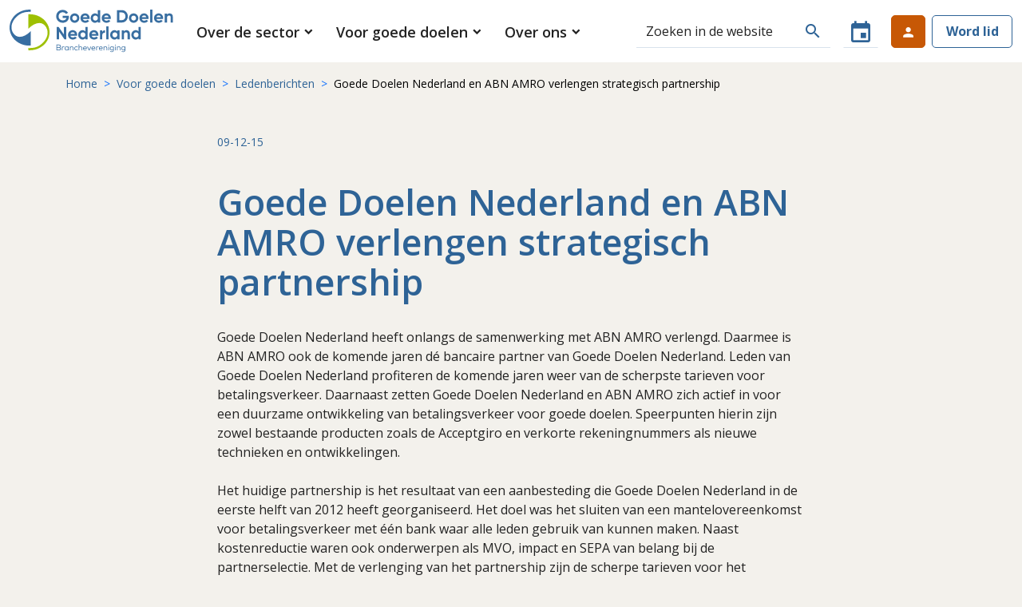

--- FILE ---
content_type: text/html; charset=UTF-8
request_url: https://goededoelennederland.nl/voor-goede-doelen/ledenberichten/goede-doelen-nederland-en-abn-amro-verlengen-strategisch-partnership
body_size: 13060
content:

<!DOCTYPE html>
<html lang="nl">

  <head>
    <meta charset="UTF-8">
    <meta http-equiv="X-UA-Compatible" content="IE=edge">
    <meta name="viewport" content="width=device-width, initial-scale=1.0">

        <link rel="preconnect" href="https://fonts.googleapis.com">
    <link rel="preconnect" href="https://fonts.gstatic.com" crossorigin>
    <link href="https://fonts.googleapis.com/css2?family=Open+Sans:wght@400;600;700&display=swap" rel="stylesheet">

        <link rel="apple-touch-icon" sizes="180x180" href="/dist/favicon/apple-touch-icon.png">
<link rel="icon" type="image/png" sizes="32x32" href="/dist/favicon/favicon-32x32.png">
<link rel="icon" type="image/png" sizes="16x16" href="/dist/favicon/favicon-16x16.png">
<link rel="manifest" href="/dist/favicon/site.webmanifest">
<link rel="mask-icon" href="/dist/favicon/safari-pinned-tab.svg" color="#5bbad5">
<link rel="shortcut icon" href="/dist/favicon/favicon.ico">
<meta name="msapplication-TileColor" content="#ffffff">
<meta name="msapplication-config" content="/dist/favicon/browserconfig.xml">
<meta name="theme-color" content="#ffffff">
    <link rel="stylesheet" href="/dist/css/app.css?v=2">
    <script defer src="https://cdn.jsdelivr.net/npm/alpinejs@3.x.x/dist/cdn.min.js"></script>
  <title>Goede Doelen Nederland en ABN AMRO verlengen… | Goede Doelen Nederland</title>
<script>window.dataLayer = window.dataLayer || [];
function gtag(){dataLayer.push(arguments)};
gtag('js', new Date());
gtag('config', 'UA-68717422-1', {'send_page_view': true,'anonymize_ip': true,'link_attribution': false,'allow_display_features': false});
</script>
<script>dataLayer = [];
(function(w,d,s,l,i){w[l]=w[l]||[];w[l].push({'gtm.start':
new Date().getTime(),event:'gtm.js'});var f=d.getElementsByTagName(s)[0],
j=d.createElement(s),dl=l!='dataLayer'?'&l='+l:'';j.async=true;j.src=
'https://www.googletagmanager.com/gtm.js?id='+i+dl;f.parentNode.insertBefore(j,f);
})(window,document,'script','dataLayer','GTM-M8THLRK');
</script><meta name="generator" content="SEOmatic">
<meta name="keywords" content="Goede, Doelen, Nederland, Brancheorganisatie,">
<meta name="description" content="Goede Doelen Nederland heeft onlangs de samenwerking met ABN AMRO verlengd.">
<meta name="referrer" content="no-referrer-when-downgrade">
<meta name="robots" content="all">
<meta content="nl_NL" property="og:locale">
<meta content="Goede Doelen Nederland" property="og:site_name">
<meta content="website" property="og:type">
<meta content="https://goededoelennederland.nl/voor-goede-doelen/ledenberichten/goede-doelen-nederland-en-abn-amro-verlengen-strategisch-partnership" property="og:url">
<meta content="Goede Doelen Nederland en ABN AMRO verlengen strategisch partnership" property="og:title">
<meta content="Goede Doelen Nederland heeft onlangs de samenwerking met ABN AMRO verlengd." property="og:description">
<meta content="1200" property="og:image:width">
<meta content="630" property="og:image:height">
<meta content="Goede Doelen Nederland en ABN AMRO verlengen strategisch partnership" property="og:image:alt">
<meta content="https://bsky.app/profile/goededoelennl.bsky.social" property="og:see_also">
<meta content="https://www.instagram.com/goededoelennederland/" property="og:see_also">
<meta content="https://www.youtube.com/channel/UCZ8dqaO5xLpkUOuI7OOHrAg" property="og:see_also">
<meta content="https://www.linkedin.com/company/goede-doelen-nederland/" property="og:see_also">
<meta name="twitter:card" content="summary_large_image">
<meta name="twitter:site" content="@GoedeDoelen_NL">
<meta name="twitter:creator" content="@GoedeDoelen_NL">
<meta name="twitter:title" content="Goede Doelen Nederland en ABN AMRO verlengen strategisch partnership">
<meta name="twitter:description" content="Goede Doelen Nederland heeft onlangs de samenwerking met ABN AMRO verlengd.">
<meta name="twitter:image:width" content="800">
<meta name="twitter:image:height" content="418">
<meta name="twitter:image:alt" content="Goede Doelen Nederland en ABN AMRO verlengen strategisch partnership">
<link href="https://goededoelennederland.nl/voor-goede-doelen/ledenberichten/goede-doelen-nederland-en-abn-amro-verlengen-strategisch-partnership" rel="canonical">
<link href="https://goededoelennederland.nl/" rel="home">
<link type="text/plain" href="https://goededoelennederland.nl/humans.txt" rel="author"></head>

  

  <body class="body " ><script async src="https://www.googletagmanager.com/gtag/js?id=UA-68717422-1"></script>

<noscript><iframe src="https://www.googletagmanager.com/ns.html?id=GTM-M8THLRK"
height="0" width="0" style="display:none;visibility:hidden"></iframe></noscript>


    <header class="page-header" id="page-head">
  <nav class="navbar bg-white navbar-expand-lg py-0">
    <div class="container big h-100">

            <a class="navbar-brand" href="https://goededoelennederland.nl/">
        <img src="/dist/img/logo.svg" class="navbar-brand__img img-fluid" alt="">
      </a>

            <button class="navbar-toggler hamburger hamburger--squeeze js-hamburger" type="button" data-bs-toggle="offcanvas" data-bs-target="#offcanvasMenu" aria-controls="offcanvasMenu" aria-expanded="true">
        <div class="hamburger hamburger--squeeze js-hamburger">
          <div class="hamburger-box">
            <div class="hamburger-inner"></div>
          </div>
        </div>
      </button>

            <div class="mainmenu offcanvas offcanvas-top" data-bs-backdrop="static" tabindex="-1" id="offcanvasMenu" aria-labelledby="offcanvasMenuLabel" id="navbarSupportedContent">

        <div class="offcanvas-header">
          <a href="https://goededoelennederland.nl/zoeken" class="btn search-box__btn" type="button" id="search"><span class="material-icons material-icons-outlined"> search </span></a>
          <a href="https://goededoelennederland.nl/agenda" class="btn btn-white btn__calendar"><span class="material-icons"> event </span></a>
        </div>

        <div class="offcanvas-body page-header__left justify-content-between align-items-center">
          
          
          
          <ul class="main-nav navbar-nav">
                                      
            <li class="nav-item dropdown">

              <a
                 href="#" role="button" data-bs-toggle="dropdown" aria-expanded="false"                 class="nav-link dropdown-toggle"                >
                <span>Over de sector</span>
              </a>

              
                <div class="dropdown-menu" aria-labelledby="navbarDropdown">
                  <ul class="dropdown-menu__items">
                                                      
            <li class="nav-item">

              <a
                 href="https://goededoelennederland.nl/over-de-sector/nieuws"                 class="nav-link"                >
                <span>Nieuws</span>
              </a>

                          </li>
          
                                                      
            <li class="nav-item">

              <a
                 href="https://goededoelennederland.nl/over-de-sector/belangenbehartiging"                 class="nav-link"                >
                <span>Belangenbehartiging</span>
              </a>

                          </li>
          
                                                      
            <li class="nav-item">

              <a
                 href="https://goededoelennederland.nl/over-de-sector/standpunten"                 class="nav-link"                >
                <span>Standpunten en duiding</span>
              </a>

                          </li>
          
                                                      
            <li class="nav-item">

              <a
                 href="https://goededoelennederland.nl/over-de-sector/de-zes-functies-van-goede-doelen"                 class="nav-link"                >
                <span>De zes functies van goede doelen</span>
              </a>

                          </li>
          
                                                      
            <li class="nav-item">

              <a
                 href="https://goededoelennederland.nl/over-de-sector/zelfregulering"                 class="nav-link"                >
                <span>Zelfregulering</span>
              </a>

                          </li>
          
                                                      
            <li class="nav-item">

              <a
                 href="https://goededoelennederland.nl/in-gemeenten"                 class="nav-link"                >
                <span>Goede doelen: jouw partners in gemeenten</span>
              </a>

                          </li>
          
                                                      
            <li class="nav-item">

              <a
                 href="https://goededoelennederland.nl/over-de-sector/goede-doelen-lezing"                 class="nav-link"                >
                <span>Goede Doelen Lezing</span>
              </a>

                          </li>
          
                                                      
            <li class="nav-item">

              <a
                 href="https://goededoelennederland.nl/over-de-sector/onderzoek-en-publicaties"                 class="nav-link"                >
                <span>Onderzoek en publicaties</span>
              </a>

                          </li>
          
                                                      
            <li class="nav-item">

              <a
                 href="https://goededoelennederland.nl/vacatures"                 class="nav-link"                >
                <span>Vacatures</span>
              </a>

                          </li>
          
                                      </ul>

                  <br>
                  <a class="btn btn-primary link-long icon-arrow" href="https://goededoelennederland.nl/over-de-sector"> Over de sector  </a>
                </div>

                          </li>
          
                                      
            <li class="nav-item dropdown">

              <a
                 href="#" role="button" data-bs-toggle="dropdown" aria-expanded="false"                 class="nav-link is-active dropdown-toggle"                >
                <span>Voor goede doelen</span>
              </a>

              
                <div class="dropdown-menu" aria-labelledby="navbarDropdown">
                  <ul class="dropdown-menu__items">
                                                      
            <li class="nav-item">

              <a
                 href="https://goededoelennederland.nl/agenda"                 class="nav-link"                >
                <span>Agenda</span>
              </a>

                          </li>
          
                                                      
            <li class="nav-item">

              <a
                 href="https://goededoelennederland.nl/voor-goede-doelen/academie"                 class="nav-link"                >
                <span>Academie</span>
              </a>

                          </li>
          
                                                      
            <li class="nav-item">

              <a
                 href="https://goededoelennederland.nl/voor-goede-doelen/bureau-nalatenschappen/"                 class="nav-link"                >
                <span>Bureau Nalatenschappen</span>
              </a>

                          </li>
          
                                                      
            <li class="nav-item">

              <a
                 href="https://goededoelennederland.nl/voor-goede-doelen/ledenberichten"                 class="nav-link is-active"                >
                <span>Ledenberichten</span>
              </a>

                          </li>
          
                                                      
            <li class="nav-item">

              <a
                 href="https://goededoelennederland.nl/voor-goede-doelen/vakgebieden"                 class="nav-link"                >
                <span>Vakgebieden</span>
              </a>

                          </li>
          
                                                      
            <li class="nav-item">

              <a
                 href="https://goededoelennederland.nl/voor-goede-doelen/masterclasses-fondsenwerving"                 class="nav-link"                >
                <span>Masterclasses Fondsenwerving</span>
              </a>

                          </li>
          
                                                      
            <li class="nav-item">

              <a
                 href="https://goededoelennederland.nl/voor-goede-doelen/kennisfestival"                 class="nav-link"                >
                <span>Kennisfestival</span>
              </a>

                          </li>
          
                                                      
            <li class="nav-item">

              <a
                 href="https://goededoelennederland.nl/over-de-sector/mijn-eenmalige-gift"                 class="nav-link"                >
                <span>Mijn eenmalige gift</span>
              </a>

                          </li>
          
                                                      
            <li class="nav-item">

              <a
                 href="https://goededoelennederland.nl/voor-goede-doelen/inkoopvoordelen"                 class="nav-link"                >
                <span>Inkoopvoordelen</span>
              </a>

                          </li>
          
                                                      
            <li class="nav-item">

              <a
                 href="https://goededoelennederland.nl/voor-goede-doelen/ledenvoordelen/shared-service-pilot-hr-flexpool"                 class="nav-link"                >
                <span>Shared services: HR-advies</span>
              </a>

                          </li>
          
                                                      
            <li class="nav-item">

              <a
                 href="https://goededoelennederland.nl/voor-goede-doelen/socutera"                 class="nav-link"                >
                <span>Socutera</span>
              </a>

                          </li>
          
                                                      
            <li class="nav-item">

              <a
                 href="https://goededoelennederland.nl/voor-goede-doelen/helpdesk"                 class="nav-link"                >
                <span>Helpdesk van deskundigen</span>
              </a>

                          </li>
          
                                                      
            <li class="nav-item">

              <a
                 href="https://goededoelennederland.nl/voor-goede-doelen/netwerken-via-communities"                 class="nav-link"                >
                <span>Netwerken via communities</span>
              </a>

                          </li>
          
                                                      
            <li class="nav-item">

              <a
                 href="https://goededoelennederland.nl/voor-goede-doelen/ledenvoordelen"                 class="nav-link"                >
                <span>Ledenvoordelen</span>
              </a>

                          </li>
          
                                      </ul>

                  <br>
                  <a class="btn btn-primary link-long icon-arrow" href="https://goededoelennederland.nl/voor-goede-doelen"> Voor goede doelen  </a>
                </div>

                          </li>
          
                                      
            <li class="nav-item dropdown">

              <a
                 href="#" role="button" data-bs-toggle="dropdown" aria-expanded="false"                 class="nav-link dropdown-toggle"                >
                <span>Over ons</span>
              </a>

              
                <div class="dropdown-menu" aria-labelledby="navbarDropdown">
                  <ul class="dropdown-menu__items">
                                                      
            <li class="nav-item">

              <a
                 href="https://goededoelennederland.nl/over-ons/goede-doelen-nederland"                 class="nav-link"                >
                <span>Goede Doelen Nederland</span>
              </a>

                          </li>
          
                                                      
            <li class="nav-item">

              <a
                 href="https://goededoelennederland.nl/over-ons/ledenoverzicht"                 class="nav-link"                >
                <span>Ledenoverzicht</span>
              </a>

                          </li>
          
                                                      
            <li class="nav-item">

              <a
                 href="https://goededoelennederland.nl/over-ons/commissies-werkgroepen"                 class="nav-link"                >
                <span>Commissies &amp; werkgroepen</span>
              </a>

                          </li>
          
                                                      
            <li class="nav-item">

              <a
                 href="https://goededoelennederland.nl/over-ons/alv"                 class="nav-link"                >
                <span>ALV</span>
              </a>

                          </li>
          
                                                      
            <li class="nav-item">

              <a
                 href="https://goededoelennederland.nl/contact"                 class="nav-link"                >
                <span>Contact</span>
              </a>

                          </li>
          
                                                      
            <li class="nav-item">

              <a
                 href="https://goededoelennederland.nl/over-ons/lid-worden"                 class="nav-link"                >
                <span>Word lid</span>
              </a>

                          </li>
          
                                                      
            <li class="nav-item">

              <a
                 href="https://goededoelennederland.nl/over-ons/word-branchegenoot"                 class="nav-link"                >
                <span>Word branchegenoot</span>
              </a>

                          </li>
          
                                                      
            <li class="nav-item">

              <a
                 href="https://goededoelennederland.nl/over-ons/werken-bij-goede-doelen-nederland"                 class="nav-link"                >
                <span>Werken bij Goede Doelen Nederland</span>
              </a>

                          </li>
          
                                      </ul>

                  <br>
                  <a class="btn btn-primary link-long icon-arrow" href="https://goededoelennederland.nl/over-ons"> Over ons  </a>
                </div>

                          </li>
          
                      </ul>

          
          <div class="page-header__right mt-5 mt-lg-0 d-flex">

            <a href="https://goededoelennederland.nl/zoeken" class="btn search-box__btn d-none d-lg-flex d-xl-none border-bottom  me-2" data-toggle="tooltip" data-bs-placement="bottom" title="Zoeken" type="button" id="search"><span class="material-icons material-icons-outlined"> search </span></a>

            <form class="input-group search-box me-3 d-none d-md-none d-xl-flex w-auto" action="https://goededoelennederland.nl/zoeken">

              <input type="search" name="q" class="form-control" placeholder="Zoeken in de website" aria-label="Zoeken" aria-describedby="search">

              <button class="btn search-box__btn" type="submit" id="search"><span
                  class="material-icons material-icons-outlined"> search </span></button>
              <ul class="results">
                <li><a href="https://goededoelennederland.nl/over-de-sector/nieuws">Nieuws</a></li>
                <li><a href="https://goededoelennederland.nl/vacatures">Vacatures</a></li>
                <li><a href="https://goededoelennederland.nl/agenda">Agenda</a></li>
                <li><a href="https://goededoelennederland.nl/voor-goede-doelen/themas">Thema's</a></li>
              </ul>
            </form>

            <a href="https://goededoelennederland.nl/agenda" class="btn btn-white btn__calendar me-3 d-none d-lg-flex" data-toggle="tooltip" data-bs-placement="bottom" title="Agenda"><span class="material-icons"> event </span></a>

            
              <a href="https://goededoelennederland.nl/login" class="btn btn-secondary btn__login-sm text-white me-2 d-none d-lg-flex" data-toggle="tooltip" customClass="bg-secondary" data-bs-placement="bottom" title="Account"><span class="material-icons"> person </span> </a>
              <a href="https://goededoelennederland.nl/login" class="btn btn-secondary btn__login text-white d-lg-none">Login</a>
              <a href="https://goededoelennederland.nl/over-ons/lid-worden/ik-word-lid" class="btn btn-outline-primary btn__member">Word lid</a>

            
          </div>

        </div>

      </div>
      

    </div>
  </nav>
</header>

    <main class="main" id="app" role="main">

            <section class="page-section-mb-0 page-section--breadcrumbs">
        <div class="container">
          <div class="row">
            <div class="col-12">
              <div class="py-3">
                
    
                                                                            

      <nav aria-label="breadcrumb" class="">
      <ol class="breadcrumb mb-1">
                  
                                        <li class="breadcrumb-item ">
                <a class="breadcrumb-link text-decoration-none" href="https://goededoelennederland.nl/">
                  Home
                </a>
              </li>
            
                          <li class="breadcrumb-item ">
                <a class="breadcrumb-link text-decoration-none" href="https://goededoelennederland.nl/voor-goede-doelen">
                  Voor goede doelen
                </a>
              </li>
                      
            
                          <li class="breadcrumb-item ">
                <a class="breadcrumb-link text-decoration-none" href="https://goededoelennederland.nl/voor-goede-doelen/ledenberichten">
                  Ledenberichten
                </a>
              </li>
                      
            
                          <li class="breadcrumb-item active" aria-current="page">Goede Doelen Nederland en ABN AMRO verlengen strategisch partnership</li>
                                    </ol>
    </nav>
  
              </div>
            </div>
          </div>
        </div>
      </section>
      
      



            
    <section class="page-section">
        <div class="container">

            <div class="row justify-content-center mb-8">
                <div class="col-12 col-md-8 col-lg-8">

                    <div class="d-flex flex-wrap align-items-center py-5">

                                                
                        <time class="link-primary date small mb-2" datetime="2015-12-09" pubdate="pubdate">09-12-15</time>



                      



                    </div>
                    <h1 class="mb-2 display-1">Goede Doelen Nederland en ABN AMRO verlengen strategisch partnership</h1>

                    
                    <div class="lead mt-4"></div>

                     
                    
                    


      <div class="bb mb-5">
      <p>Goede Doelen Nederland heeft onlangs de samenwerking met ABN AMRO verlengd. Daarmee is ABN AMRO ook de komende jaren dé bancaire partner van Goede Doelen Nederland. Leden van Goede Doelen Nederland profiteren de komende jaren weer van de scherpste tarieven voor betalingsverkeer. Daarnaast zetten Goede Doelen Nederland en ABN AMRO zich actief in voor een duurzame ontwikkeling van betalingsverkeer voor goede doelen. Speerpunten hierin zijn zowel bestaande producten zoals de Acceptgiro en verkorte rekeningnummers als nieuwe technieken en ontwikkelingen.</p>
<p>Het huidige partnership is het resultaat van een aanbesteding die Goede Doelen Nederland in de eerste helft van 2012 heeft georganiseerd. Het doel was het sluiten van een mantelovereenkomst voor betalingsverkeer met één bank waar alle leden gebruik van kunnen maken. Naast kostenreductie waren ook onderwerpen als MVO, impact en SEPA van belang bij de partnerselectie. Met de verlenging van het partnership zijn de scherpe tarieven voor het betalingsverkeer gebleven. Nieuw is de focus op een duurzame ontwikkeling van het betalingsverkeer. Uiteraard blijven ook onderwerpen als MVO en impact hoog op de agenda staan.</p>
<p><strong>Zeer scherpe tarieven voor inkomend betalingsverkeer</strong></p>
<p>Vanaf de start van de samenwerking met ABN AMRO, kregen leden van Goede Doelen Nederland toegang tot aanzienlijk verlaagde tarieven voor inkomend betalingsverkeer. Ook de komende jaren profiteren leden van de scherpste tarieven op het gebied van betalingsverkeer. Voor een overzicht van de tarieven en de kortingen die van toepassing zijn, <a href="https://goededoelennederland.nl/kennis-diensten/inkoop/betalingsverkeer/abn-amro">klik hier</a></p>
<p><strong>Duurzame ontwikkeling betalingsverkeer</strong></p>
<p>De samenwerking tussen Goede Doelen Nederland en ABN AMRO heeft bijgedragen aan de succesvolle lobbytrajecten rondom de invoering van SEPA, zoals het voortbestaan van de Acceptgiro (in ieder geval tot 1 januari 2019) en de oplossing voor de verkorte rekeningnummers. ABN AMRO is een goede partner gebleken op dit gebied.</p>
<p>De komende periode staat ons veel te wachten op het gebied van betalingsverkeer. Denk bijvoorbeeld aan de introductie van het Incassomachtigen (voorheen e-mandate), de BankID of nieuwe regelgeving vanuit Europa (bijv. PSD2). Maar ook de veranderende behoefte van de donateur en technologische ontwikkelingen zorgen voor ingrijpende vernieuwingen. Dat biedt nieuwe kansen. Samen met ABN AMRO volgen wij deze veranderingen en gaan we aan de slag met het duiden en eigen maken van relevante ontwikkelingen. Een mooi voorbeeld is de pilot die ABN AMRO binnenkort start om de mogelijkheden van contactloos doneren te onderzoeken.</p>
<p><strong>Meer weten?</strong></p>
<p>Wil je meer weten over de samenwerking, of ben je benieuwd naar de mogelijkheden voor jouw organisatie? Rob Peelen (hoofd diensten) praat je graag bij. Je kunt hem bereiken via <a href="mailto:peelen@goededoelennederland.nl">peelen@goededoelennederland.nl</a> of 020-4229977.</p>
    </div>
  

                    
                                        
                        
<div class="socialbar mt-2">

    <hr>

    <ul class="social-list share-tools list-unstyled d-flex flex-wrap align-items-center" data-url="https://goededoelennederland.nl/voor-goede-doelen/ledenberichten/goede-doelen-nederland-en-abn-amro-verlengen-strategisch-partnership" data-title="Goede Doelen Nederland en ABN AMRO verlengen strategisch partnership">
        <li class="me-2">
            <span>
                <svg class="icon icon-social icon--share" viewBox="0 0 28 24" xmlns="http://www.w3.org/2000/svg" aria-hidden="true"><title>Applaus</title><g fill="currentColor" fill-rule="evenodd"><path d="m14.01 0v5.658h-1.355c-7.478 0-13.559 5.749-13.559 12.866v3.476c0 .809.985 1.207 1.547.625l1-1.037.289-.292c3.118-3.072 7.402-4.859 11.915-4.964l.162-.003v5.656c0 .81.986 1.208 1.548.625l10.606-10.993c.336-.349.336-.901 0-1.25l-10.606-10.993c-.562-.583-1.548-.185-1.548.625m1.8 2.228l8.455 8.764-8.455 8.764v-4.329c0-.497-.403-.9-.9-.9h-.638l-.441.005c-4.839.107-9.447 1.972-12.872 5.203l-.064.061v-1.272c0-6.1 5.254-11.07 11.759-11.07h2.255c.497 0 .9-.403.9-.9v-4.33" transform="translate(1 1)" fill="currentColor" fill-rule="nonzero"/></g></svg>
            </span>
        </li>
        <li>
            <span class="me-3 fw-bold text-lg">
                Delen
            </span>
        </li>
        <li class="me-3">
            <a
                class="share-tools__button w-8 h-8 block flex items-center justify-center bg-ao-beige hover:bg-ao-beige-darken rounded-full"
                target="_blank"
                href="#linkedin"
                rel="nofollow noopener"
                tabindex="-1"
            >
                <svg height="100%" style="fill-rule:evenodd;clip-rule:evenodd;stroke-linejoin:round;stroke-miterlimit:2;" version="1.1" viewBox="0 0 512 512" width="100%" xml:space="preserve" xmlns="http://www.w3.org/2000/svg" xmlns:serif="http://www.serif.com/" xmlns:xlink="http://www.w3.org/1999/xlink"><path d="M256,0c141.29,0 256,114.71 256,256c0,141.29 -114.71,256 -256,256c-141.29,0 -256,-114.71 -256,-256c0,-141.29 114.71,-256 256,-256Zm-80.037,399.871l0,-199.921l-66.464,0l0,199.921l66.464,0Zm239.62,0l0,-114.646c0,-61.409 -32.787,-89.976 -76.509,-89.976c-35.255,0 -51.047,19.389 -59.889,33.007l0,-28.306l-66.447,0c0.881,18.757 0,199.921 0,199.921l66.446,0l0,-111.65c0,-5.976 0.43,-11.95 2.191,-16.221c4.795,-11.935 15.737,-24.299 34.095,-24.299c24.034,0 33.663,18.34 33.663,45.204l0,106.966l66.45,0Zm-272.403,-296.321c-22.74,0 -37.597,14.95 -37.597,34.545c0,19.182 14.405,34.544 36.717,34.544l0.429,0c23.175,0 37.6,-15.362 37.6,-34.544c-0.43,-19.595 -14.424,-34.545 -37.149,-34.545Z"/></svg>
                <span class="visually-hidden">Delen via LinkedIn</span>
            </a>
        </li>
        <li class="me-3">
            <a
                class="share-tools__button w-8 h-8 block flex items-center justify-center bg-ao-beige hover:bg-ao-beige-darken rounded-full"
                target="_blank"
                href="#facebook"
                rel="nofollow noopener"
                tabindex="-1"
            >
                <svg height="100%" style="fill-rule:evenodd;clip-rule:evenodd;stroke-linejoin:round;stroke-miterlimit:2;" version="1.1" viewBox="0 0 512 512" width="100%" xml:space="preserve" xmlns="http://www.w3.org/2000/svg" xmlns:serif="http://www.serif.com/" xmlns:xlink="http://www.w3.org/1999/xlink"><path d="M255.022,511.998l0.229,0.001l-0.079,0l-0.15,-0.001Zm1.806,0.001l-0.079,0l0.229,-0.001l-0.15,0.001Zm-2.588,-0.005l0.247,0.001l-0.142,0l-0.105,-0.001Zm3.415,0.001l-0.142,0l0.247,-0.001l-0.105,0.001Zm-4.169,-0.007l0.165,0.001l-0.132,-0.001l-0.033,0Zm4.995,0l-0.132,0.001l0.165,-0.001l-0.033,0Zm0.826,-0.009l-0.058,0.001l0.223,-0.003l-0.165,0.002Zm-6.779,-0.002l0.223,0.003l-0.058,-0.001l-0.165,-0.002Zm7.604,-0.01l-0.135,0.002l0.275,-0.004l-0.14,0.002Zm-8.404,-0.002l0.275,0.004l-0.135,-0.002l-0.14,-0.002Zm9.228,-0.012l-0.182,0.003l0.254,-0.005l-0.072,0.002Zm-9.984,-0.002l0.254,0.005l-0.182,-0.003l-0.072,-0.002Zm-0.937,-0.019l0.225,0.005l-0.04,-0.001l-0.185,-0.004Zm11.745,0.004l-0.04,0.001l0.225,-0.005l-0.185,0.004Zm-12.567,-0.025l0.309,0.008l-0.125,-0.003l-0.184,-0.005Zm13.39,0.005l-0.125,0.003l0.309,-0.008l-0.184,0.005Zm0.823,-0.022l-0.201,0.006l0.316,-0.009l-0.115,0.003Zm-14.967,-0.003l0.316,0.009l-0.201,-0.006l-0.115,-0.003Zm-0.72,-0.022l0.225,0.007l-0.212,-0.007l-0.194,-0.006l0.181,0.006Zm16.509,0l-0.212,0.007l0.225,-0.007l0.181,-0.006l-0.194,0.006Zm0.821,-0.027l-0.112,0.004l0.345,-0.012l-0.233,0.008Zm-18.371,-0.008l0.345,0.012l-0.112,-0.004l-0.233,-0.008Zm-0.749,-0.028l0.362,0.013l-0.201,-0.007l-0.161,-0.006Zm19.941,0.006l-0.201,0.007l0.362,-0.013l-0.161,0.006Zm-20.676,-0.036l0.354,0.015l-0.277,-0.011l-0.077,-0.004Zm21.495,0.004l-0.277,0.011l0.354,-0.015l-0.077,0.004Zm-22.525,-0.049l0.38,0.017l-0.093,-0.003l-0.287,-0.014Zm23.345,0.014l-0.093,0.003l0.38,-0.017l-0.287,0.014Zm-24.084,-0.048l0.394,0.018l-0.186,-0.008l-0.208,-0.01Zm24.902,0.01l-0.186,0.008l0.394,-0.018l-0.208,0.01Zm-25.63,-0.047l0.397,0.02l-0.279,-0.013l-0.118,-0.007Zm26.448,0.007l-0.279,0.013l0.397,-0.02l-0.118,0.007Zm0.818,-0.043l-0.362,0.019l0.321,-0.017l0.378,-0.021l-0.337,0.019Zm-27.925,0.002l0.321,0.017l-0.362,-0.019l-0.337,-0.019l0.378,0.021Zm28.741,-0.048l-0.16,0.009l0.406,-0.023l-0.246,0.014Zm-29.844,-0.014l0.406,0.023l-0.16,-0.009l-0.246,-0.014Zm-0.722,-0.043l0.405,0.024l-0.253,-0.014l-0.152,-0.01Zm31.382,0.01l-0.253,0.014l0.405,-0.024l-0.152,0.01Zm-32.071,-0.053l0.365,0.023l-0.34,-0.021l-0.342,-0.022l0.317,0.02Zm32.887,0.002l-0.34,0.021l0.365,-0.023l0.317,-0.02l-0.342,0.022Zm0.814,-0.053l-0.122,0.008l0.387,-0.026l-0.265,0.018Zm-34.755,-0.018l0.387,0.026l-0.122,-0.008l-0.265,-0.018Zm-0.721,-0.05l0.38,0.027l-0.208,-0.014l-0.172,-0.013Zm36.29,0.013l-0.208,0.014l0.38,-0.027l-0.172,0.013Zm-37.009,-0.064l0.349,0.025l-0.271,-0.019l-0.078,-0.006Zm37.822,0.006l-0.271,0.019l0.349,-0.025l-0.078,0.006Zm-38.789,-0.079l0.306,0.023l-0.074,-0.005l-0.232,-0.018Zm39.602,0.018l-0.074,0.005l0.306,-0.023l-0.232,0.018Zm0.811,-0.063l-0.146,0.011l0.311,-0.025l-0.165,0.014Zm-41.157,-0.014l0.311,0.025l-0.146,-0.011l-0.165,-0.014Zm-0.725,-0.059l0.264,0.022l-0.186,-0.015l-0.078,-0.007Zm42.694,0.007l-0.186,0.015l0.264,-0.022l-0.078,0.007Zm-43.492,-0.074l0.079,0.007l-0.013,-0.001l-0.066,-0.006Zm44.302,0.006l-0.013,0.001l0.079,-0.007l-0.066,0.006Zm0.81,-0.071l-0.072,0.006l0.181,-0.016l-0.109,0.01Zm-45.965,-0.01l0.181,0.016l-0.072,-0.006l-0.109,-0.01Zm-0.75,-0.068l0.135,0.013l-0.084,-0.008l-0.051,-0.005Zm47.523,0.005l-0.084,0.008l0.135,-0.013l-0.051,0.005Zm-63.736,-2.025c-122.319,-19.226 -216,-125.203 -216,-252.887c0,-141.29 114.71,-256 256,-256c141.29,0 256,114.71 256,256c0,127.684 -93.681,233.661 -216,252.887l0,-178.887l59.65,0l11.35,-74l-71,0l0,-48.021c0,-20.245 9.918,-39.979 41.719,-39.979l32.281,0l0,-63c0,0 -29.296,-5 -57.305,-5c-58.476,0 -96.695,35.44 -96.695,99.6l0,56.4l-65,0l0,74l65,0l0,178.887Z"/></svg>
                <span class="visually-hidden">Delen via Facebook</span>
            </a>
        </li>
                    </ul>

</div>

                                        
                </div>
            </div> 
                        <div class="row">
                <div class="col-12">
                    <h4 class="display-3 my-3">Laatste ledenberichten</h4>
                </div>
            </div> 
            <div class="row g-4 mb-9">

              

                                    <div class="col-12 col-sm-6 col-md-4">
                        


<div class="card h-100 ">

            <picture>
            <source srcset="https://goededoelennederland.nl/images/hero/_555x250_crop_center-center_none/2508842/IVY2026-International-Volunteer-Year-2026.webp" type="image/webp">
            <source srcset="https://goededoelennederland.nl/images/hero/_highlightCard/IVY2026-International-Volunteer-Year-2026.png">
            <img src="https://goededoelennederland.nl/images/hero/_highlightCard/IVY2026-International-Volunteer-Year-2026.png" alt="IVY2026 International Volunteer Year 2026" class="card-img-top">
        </picture>
    
        
    <div class="card-body d-flex relative">
        <div class="card-body__content">

            <div class="d-flex align-items-center justify-content-between">
                <time datetime="2026-02-02" pubdate="pubdate" class="card__date">02-02-26</time>

              



            </div>
            <h5 class="card__title display-4 mb-4">Internationaal Jaar van de Vrijwilliger 2026: doe mee op 12 februari</h5>
                        <a href="https://goededoelennederland.nl/voor-goede-doelen/ledenberichten/internationaal-jaar-van-de-vrijwilliger-2026-doe-mee-op-12-februari" class="stretched-link"></a>
        </div>
        <span class="badge badge-theme absolute right bottom">Vrijwilligersmanagement</span>
    </div>

</div>
                    </div>
                                    <div class="col-12 col-sm-6 col-md-4">
                        


<div class="card h-100 ">

            <picture>
            <source srcset="https://goededoelennederland.nl/images/nieuwsitems/_555x250_crop_center-center_none/2592441/vertrouwenspersoon.webp" type="image/webp">
            <source srcset="https://goededoelennederland.nl/images/nieuwsitems/_highlightCard/vertrouwenspersoon.png">
            <img src="https://goededoelennederland.nl/images/nieuwsitems/_highlightCard/vertrouwenspersoon.png" alt="Vertrouwenspersoon" class="card-img-top">
        </picture>
    
        
    <div class="card-body d-flex relative">
        <div class="card-body__content">

            <div class="d-flex align-items-center justify-content-between">
                <time datetime="2026-01-29" pubdate="pubdate" class="card__date">29-01-26</time>

              



            </div>
            <h5 class="card__title display-4 mb-4">Sluit je aan bij de collectieve regeling externe vertrouwenspersoon</h5>
                        <a href="https://goededoelennederland.nl/voor-goede-doelen/ledenberichten/sluit-je-aan-bij-de-collectieve-regeling-externe-vertrouwenspersoon" class="stretched-link"></a>
        </div>
        <span class="badge badge-theme absolute right bottom">Inkoop</span>
    </div>

</div>
                    </div>
                                    <div class="col-12 col-sm-6 col-md-4">
                        


<div class="card h-100 ">

            <picture>
            <source srcset="https://goededoelennederland.nl/images/nieuwsitems/_555x250_crop_center-center_none/2248183/witte_afbeelding_190x92.webp" type="image/webp">
            <source srcset="https://goededoelennederland.nl/images/nieuwsitems/_highlightCard/witte_afbeelding_190x92.png">
            <img src="https://goededoelennederland.nl/images/nieuwsitems/_highlightCard/witte_afbeelding_190x92.png" alt="Witte afbeelding 190x92" class="card-img-top">
        </picture>

        
    <div class="card-body d-flex relative">
        <div class="card-body__content">

            <div class="d-flex align-items-center justify-content-between">
                <time datetime="2026-01-20" pubdate="pubdate" class="card__date">20-01-26</time>

              


      <span class="login-required material-icons big ">lock</span>
  

            </div>
            <h5 class="card__title display-4 mb-4">Oproep Kassa over zowel opzeggen als nalaten</h5>
                        <a href="https://goededoelennederland.nl/voor-goede-doelen/ledenberichten/oproep-kassa-over-zowel-opzeggen-als-nalaten" class="stretched-link"></a>
        </div>
        <span class="badge badge-theme absolute right bottom">Schenken &amp; nalaten</span>
    </div>

</div>
                    </div>
                            </div> 

        </div>
    </section>


    </main>


    

<footer class="page-footer">

  <div class="container container pt-8 pb-5">
    <div class="row">

      <div class="col-lg-4 mb-6 mb-lg-0">
        <h5 class="footer__heading">Goede Doelen Nederland</h5>
                  <p class="fw-bold mb-0">Telefoon</p>
          <a href="tel:020 422 99 77"> 020 422 99 77</a>
          <br><br>
        
                  <p class="fw-bold mb-0">Email</p>
          <a href="mailto:info@goededoelennederland.nl"> info@goededoelennederland.nl </a>
          <br><br>
        
                  <p class="fw-bold mb-0">Adres</p>
          <p>100 Watt gebouw<br />James Wattstraat 100, 5e etage<br />1097 DM Amsterdam<a href="https://goededoelennederland.nl/route" target="_blank" rel="noreferrer noopener"><br />Route</a></p>

        
      </div>

      
      
      <div class="col-lg-4 mb-6 mb-lg-0">
        <h5 class="footer__heading">Bureau Nalatenschappen</h5>

                  <p class="fw-bold mb-0">Telefoon</p>
          <a href="tel:020 716 49 00"> 020 716 49 00</a>
          <br><br>
        
                  <p class="fw-bold mb-0">Email</p>
          <a href="mailto:nalatenschappen@goededoelennederland.nl"> nalatenschappen@goededoelennederland.nl </a>
          <br><br>
        

      </div>

      <div class="col-lg-4 mb-6 mb-lg-0">
        <h5 class="footer__heading">Volg ons</h5>

        <ul class="d-flex nav-social-footer list-unstyled mb-1">
                                  <li class="social-item">
              <div class="social-link">
                <a href="https://www.linkedin.com/company/goede-doelen-nederland/" target="_blank" class="icon--social icon--linkedin mr-1">
                  <svg height="100%" style="fill-rule:evenodd;clip-rule:evenodd;stroke-linejoin:round;stroke-miterlimit:2;" version="1.1" viewBox="0 0 512 512" width="100%" xml:space="preserve" xmlns="http://www.w3.org/2000/svg" xmlns:serif="http://www.serif.com/" xmlns:xlink="http://www.w3.org/1999/xlink"><path d="M256,0c141.29,0 256,114.71 256,256c0,141.29 -114.71,256 -256,256c-141.29,0 -256,-114.71 -256,-256c0,-141.29 114.71,-256 256,-256Zm-80.037,399.871l0,-199.921l-66.464,0l0,199.921l66.464,0Zm239.62,0l0,-114.646c0,-61.409 -32.787,-89.976 -76.509,-89.976c-35.255,0 -51.047,19.389 -59.889,33.007l0,-28.306l-66.447,0c0.881,18.757 0,199.921 0,199.921l66.446,0l0,-111.65c0,-5.976 0.43,-11.95 2.191,-16.221c4.795,-11.935 15.737,-24.299 34.095,-24.299c24.034,0 33.663,18.34 33.663,45.204l0,106.966l66.45,0Zm-272.403,-296.321c-22.74,0 -37.597,14.95 -37.597,34.545c0,19.182 14.405,34.544 36.717,34.544l0.429,0c23.175,0 37.6,-15.362 37.6,-34.544c-0.43,-19.595 -14.424,-34.545 -37.149,-34.545Z"/></svg>
                </a>
              </div>
            </li>
                                              <li class="social-item">
              <div class="social-link">
                <a href="https://www.youtube.com/channel/UCZ8dqaO5xLpkUOuI7OOHrAg" target="_blank" class="icon--social icon--youtube mr-1">
                  <svg height="100%" style="fill-rule:evenodd;clip-rule:evenodd;stroke-linejoin:round;stroke-miterlimit:2;" version="1.1" viewBox="0 0 512 512" width="100%" xml:space="preserve" xmlns="http://www.w3.org/2000/svg" xmlns:serif="http://www.serif.com/" xmlns:xlink="http://www.w3.org/1999/xlink"><path d="M256,0c141.29,0 256,114.71 256,256c0,141.29 -114.71,256 -256,256c-141.29,0 -256,-114.71 -256,-256c0,-141.29 114.71,-256 256,-256Zm153.315,178.978c-3.68,-13.769 -14.522,-24.61 -28.29,-28.29c-24.958,-6.688 -125.025,-6.688 -125.025,-6.688c0,0 -100.067,0 -125.025,6.688c-13.765,3.68 -24.61,14.521 -28.29,28.29c-6.685,24.955 -6.685,77.024 -6.685,77.024c0,0 0,52.067 6.685,77.02c3.68,13.769 14.525,24.614 28.29,28.293c24.958,6.685 125.025,6.685 125.025,6.685c0,0 100.067,0 125.025,-6.685c13.768,-3.679 24.61,-14.524 28.29,-28.293c6.685,-24.953 6.685,-77.02 6.685,-77.02c0,0 0,-52.069 -6.685,-77.024Zm-185.316,125.025l0,-96.002l83.137,48.001l-83.137,48.001Z"/></svg>
                </a>
              </div>
            </li>
                                              <li class="social-item">
              <div class="social-link">
                <a href="https://www.instagram.com/goededoelennederland/" target="_blank" class="icon--social icon--instagram mr-1">
                  <svg height="100%" style="fill-rule:evenodd;clip-rule:evenodd;stroke-linejoin:round;stroke-miterlimit:2;" version="1.1" viewBox="0 0 512 512" width="100%" xml:space="preserve" xmlns="http://www.w3.org/2000/svg" xmlns:serif="http://www.serif.com/" xmlns:xlink="http://www.w3.org/1999/xlink"><path d="M256,0c141.29,0 256,114.71 256,256c0,141.29 -114.71,256 -256,256c-141.29,0 -256,-114.71 -256,-256c0,-141.29 114.71,-256 256,-256Zm0,96c-43.453,0 -48.902,0.184 -65.968,0.963c-17.03,0.777 -28.661,3.482 -38.839,7.437c-10.521,4.089 -19.444,9.56 -28.339,18.455c-8.895,8.895 -14.366,17.818 -18.455,28.339c-3.955,10.177 -6.659,21.808 -7.437,38.838c-0.778,17.066 -0.962,22.515 -0.962,65.968c0,43.453 0.184,48.902 0.962,65.968c0.778,17.03 3.482,28.661 7.437,38.838c4.089,10.521 9.56,19.444 18.455,28.34c8.895,8.895 17.818,14.366 28.339,18.455c10.178,3.954 21.809,6.659 38.839,7.436c17.066,0.779 22.515,0.963 65.968,0.963c43.453,0 48.902,-0.184 65.968,-0.963c17.03,-0.777 28.661,-3.482 38.838,-7.436c10.521,-4.089 19.444,-9.56 28.34,-18.455c8.895,-8.896 14.366,-17.819 18.455,-28.34c3.954,-10.177 6.659,-21.808 7.436,-38.838c0.779,-17.066 0.963,-22.515 0.963,-65.968c0,-43.453 -0.184,-48.902 -0.963,-65.968c-0.777,-17.03 -3.482,-28.661 -7.436,-38.838c-4.089,-10.521 -9.56,-19.444 -18.455,-28.339c-8.896,-8.895 -17.819,-14.366 -28.34,-18.455c-10.177,-3.955 -21.808,-6.66 -38.838,-7.437c-17.066,-0.779 -22.515,-0.963 -65.968,-0.963Zm0,28.829c42.722,0 47.782,0.163 64.654,0.933c15.6,0.712 24.071,3.318 29.709,5.509c7.469,2.902 12.799,6.37 18.397,11.969c5.6,5.598 9.067,10.929 11.969,18.397c2.191,5.638 4.798,14.109 5.509,29.709c0.77,16.872 0.933,21.932 0.933,64.654c0,42.722 -0.163,47.782 -0.933,64.654c-0.711,15.6 -3.318,24.071 -5.509,29.709c-2.902,7.469 -6.369,12.799 -11.969,18.397c-5.598,5.6 -10.928,9.067 -18.397,11.969c-5.638,2.191 -14.109,4.798 -29.709,5.509c-16.869,0.77 -21.929,0.933 -64.654,0.933c-42.725,0 -47.784,-0.163 -64.654,-0.933c-15.6,-0.711 -24.071,-3.318 -29.709,-5.509c-7.469,-2.902 -12.799,-6.369 -18.398,-11.969c-5.599,-5.598 -9.066,-10.928 -11.968,-18.397c-2.191,-5.638 -4.798,-14.109 -5.51,-29.709c-0.77,-16.872 -0.932,-21.932 -0.932,-64.654c0,-42.722 0.162,-47.782 0.932,-64.654c0.712,-15.6 3.319,-24.071 5.51,-29.709c2.902,-7.468 6.369,-12.799 11.968,-18.397c5.599,-5.599 10.929,-9.067 18.398,-11.969c5.638,-2.191 14.109,-4.797 29.709,-5.509c16.872,-0.77 21.932,-0.933 64.654,-0.933Zm0,49.009c-45.377,0 -82.162,36.785 -82.162,82.162c0,45.377 36.785,82.162 82.162,82.162c45.377,0 82.162,-36.785 82.162,-82.162c0,-45.377 -36.785,-82.162 -82.162,-82.162Zm0,135.495c-29.455,0 -53.333,-23.878 -53.333,-53.333c0,-29.455 23.878,-53.333 53.333,-53.333c29.455,0 53.333,23.878 53.333,53.333c0,29.455 -23.878,53.333 -53.333,53.333Zm104.609,-138.741c0,10.604 -8.597,19.199 -19.201,19.199c-10.603,0 -19.199,-8.595 -19.199,-19.199c0,-10.604 8.596,-19.2 19.199,-19.2c10.604,0 19.201,8.596 19.201,19.2Z"/></svg>
                </a>
              </div>
            </li>
                                              <li class="social-item">
              <div class="social-link">
                <a href="https://bsky.app/profile/goededoelennl.bsky.social" target="_blank" class="icon--social icon--bluesky mr-1">
                  <svg height="100" viewBox="0 0 100 100" width="100" xmlns="http://www.w3.org/2000/svg"><path d="m50 0c27.5957031 0 50 22.4042969 50 50s-22.4042969 50-50 50-50-22.4042969-50-50 22.4042969-50 50-50zm-17.4562868 26.6997511c-5.1694499-3.8801571-13.5437132-6.8762279-13.5437132 2.6768173 0 1.9032417 1.0928291 16.0240668 1.7436149 18.3202358 2.2224951 7.9690569 10.3511788 10.0073674 17.5834971 8.7671905-12.6350688 2.1488213-15.8398821 9.2706287-8.9022593 16.3924362 13.1753438 13.5314342 18.9464636-3.388998 20.419941-7.7234774l.0501818-.1426579c.1768088-.5055698.2762344-.8151024.3550245-.8151024.0859528 0 .1964637.3560903.4052063.9577603l.0454931.1337671c1.543904 4.5360757 7.3187014 20.9858301 20.3744479 7.5897103 6.9499018-7.1218075 3.7328095-14.2436149-8.9022593-16.3924362 7.2323183 1.2401769 15.361002-.7981336 17.595776-8.7549115.6385069-2.296169 1.731336-16.4169942 1.731336-18.3202358 0-9.5530452-8.3742633-6.5569745-13.5437132-2.6768173-7.1709233 5.3781925-14.8821218 16.2819254-17.7062868 22.1267191-2.824165-5.8570727-10.5353635-16.7608055-17.7062868-22.1267191z" fill-rule="evenodd"/></svg>
                </a>
              </div>
            </li>
                                                                                                                                                                  </ul>


                <ul class="list-unstyled mb-0 footer__nav">
                      <li class="nav-item">
              <a href="https://goededoelennederland.nl/over-de-sector/nieuws"                 class="footer__link "                >Nieuws</a>
            </li>
                      <li class="nav-item">
              <a href="https://goededoelennederland.nl/contact"                 class="footer__link "                >Contact</a>
            </li>
                  </ul>


      </div>

    </div>
    <!--Grid row-->
  </div>
  <!-- Grid container -->
  <div class="bottom-footer py-3">
    <div class="container-fluid">
      <div class="row">
        <div class="col-12">
          
          <ul class="list-unstyled d-flex flex-wrap justify-content-end">
                          <li class="nav-item">
                <a href="https://goededoelennederland.nl/disclaimer"                   class="bottomfooter__link me-3 "                  >Disclaimer</a>
              </li>
                          <li class="nav-item">
                <a href="https://goededoelennederland.nl/privacy"                   class="bottomfooter__link me-3 "                  >Privacy</a>
              </li>
                          <li class="nav-item">
                <a href="https://goededoelennederland.nl/cookies"                   class="bottomfooter__link me-3 "                  >Cookies</a>
              </li>
                        <li class="nav-item">
                ©2026 Goede Doelen Nederland – Gebruik van content alleen met toestemming.
            </li>
          </ul>

        </div>
      </div>
      <!--Grid row-->
    </div>
  </div>
  <!-- Grid container -->
</footer>

    
  <div class="modal fade" id="loginModal" tabindex="-1" aria-labelledby="modalLabel" aria-hidden="true">
    <div class="modal-dialog modal-dialog-centered">
      <div class="modal-content">
        <div class="modal-header">
          <h3 class="modal-title" id="modalLabel">Login om de besloten bestanden te kunnen downloaden</h3>
          <button type="button" class="btn-close" data-bs-dismiss="modal" aria-label="Close"></button>
        </div>
        <div class="modal-body">
          <form method="post" accept-charset="UTF-8" id="login">
            <input type="hidden" name="CRAFT_CSRF_TOKEN" value="gMn-X2Xlmgc3Dv7dUedJLaA_d1sL8R6W5JbwTEMx2EGWS7d958SflfKIuWhSlNFEQnSvpBajLkfKcTEpRoRG0or6ySsyAZML2h76DMqXzqM=">
            <input type="hidden" name="action" value="users/login">

            <div class="mb-4 w-100">
              <label for="loginName" class="fw-bolder text-primary mb-2">E-mail</label>
              <input id="loginName" type="text" name="loginName" value="" class="form-control w-100 form-select--primary">
            </div>

            <div class="mb-4 w-100">
              <label for="password" class="fw-bolder text-primary mb-2">Password</label>

              <input id="password" type="password" name="password" class="form-control w-100 form-select--primary">
            </div>

            <p class="message d-none mb-5"></p>

            <input type="submit" value="Login" class="btn btn-primary">


          </form>
        </div>

      </div>
    </div>
  </div>






    
    <script src="/dist/js/app.js"></script>
    <script src="/dist/js/manifest.js"></script>
    <script src="/dist/js/vendor.js"></script>

  <script type="application/ld+json">{"@context":"https://schema.org","@graph":[{"@type":"WebSite","author":{"@id":"https://www.goededoelennederland.nl/#identity"},"copyrightHolder":{"@id":"https://www.goededoelennederland.nl/#identity"},"copyrightYear":"2015","creator":{"@id":"https://beeldr.nl/#creator"},"dateCreated":"2023-01-18T16:18:02+01:00","dateModified":"2023-03-07T09:30:54+01:00","datePublished":"2015-12-09T13:22:09+01:00","description":"Goede Doelen Nederland heeft onlangs de samenwerking met ABN AMRO verlengd.","headline":"Goede Doelen Nederland en ABN AMRO verlengen strategisch partnership","inLanguage":"nl-nl","mainEntityOfPage":"https://goededoelennederland.nl/voor-goede-doelen/ledenberichten/goede-doelen-nederland-en-abn-amro-verlengen-strategisch-partnership","name":"Goede Doelen Nederland en ABN AMRO verlengen strategisch partnership","publisher":{"@id":"https://beeldr.nl/#creator"},"url":"https://goededoelennederland.nl/voor-goede-doelen/ledenberichten/goede-doelen-nederland-en-abn-amro-verlengen-strategisch-partnership"},{"@id":"https://www.goededoelennederland.nl/#identity","@type":"LocalBusiness","address":{"@type":"PostalAddress","addressCountry":"Nederland","addressLocality":"Amsterdam","addressRegion":"Noord-Holland","postalCode":"1097 DM","streetAddress":"James Wattstraat 100"},"description":"De brancheorganisatie van erkende goede doelen","email":"info@goededoelennederland.nl","geo":{"@type":"GeoCoordinates","latitude":"52.350330","longitude":"4.922880"},"image":{"@type":"ImageObject","height":"60","url":"https://www.goededoelennederland.nl/images/Goede-Doelen-Nederland.svg","width":"224"},"logo":{"@type":"ImageObject","height":"60","width":"224"},"name":"Goede Doelen Nederland","priceRange":"$","sameAs":["https://www.linkedin.com/company/goede-doelen-nederland/","https://www.youtube.com/channel/UCZ8dqaO5xLpkUOuI7OOHrAg","https://www.instagram.com/goededoelennederland/","https://bsky.app/profile/goededoelennl.bsky.social"],"telephone":"+31(0) 20 422 99 77","url":"https://www.goededoelennederland.nl/"},{"@id":"https://beeldr.nl/#creator","@type":"LocalBusiness","address":{"@type":"PostalAddress","addressCountry":"Nederland","addressLocality":"Leiden","addressRegion":"Zuid-Holland","postalCode":"2312NR","streetAddress":"3e Binnenvestgracht 23H"},"description":"Beeldr. Een team van 23 creatieve specialisten in strategy, design, tech en video. Samen met onze klanten creëren we verrassende digitale ervaringen en bouwen we aan merken die kloppen bij wat je doet en wie je bent.","email":"studio@beeldr.nl","geo":{"@type":"GeoCoordinates","latitude":"52.164410","longitude":"4.491560"},"name":"BEELDR","priceRange":"$","telephone":"+31 71 569 0509","url":"https://beeldr.nl/"},{"@type":"BreadcrumbList","description":"Breadcrumbs list","itemListElement":[{"@type":"ListItem","item":"https://goededoelennederland.nl/","name":"Home","position":1},{"@type":"ListItem","item":"https://goededoelennederland.nl/voor-goede-doelen","name":"Voor goede doelen","position":2},{"@type":"ListItem","item":"https://goededoelennederland.nl/voor-goede-doelen/ledenberichten","name":"Ledenberichten","position":3},{"@type":"ListItem","item":"https://goededoelennederland.nl/voor-goede-doelen/ledenberichten/goede-doelen-nederland-en-abn-amro-verlengen-strategisch-partnership","name":"Goede Doelen Nederland en ABN AMRO verlengen strategisch partnership","position":4}],"name":"Breadcrumbs"}]}</script><script>$('.share-tools').on('click', '.share-tools__button', function (e) {
        e.preventDefault();
        const $this = $(this);
        const $shareTools = $this.closest('.share-tools');
        const $window = $(window);
        const url = $shareTools.attr('data-url');
        const title = $shareTools.attr('data-title');
        const type = $this.attr('href').replace('#','');
        const width = 600;
        const height = 400;
        const left = ($window.width()  - width)  / 2;
        const top = ($window.height() - height) / 2;
        const opts = 'status=1' + ',width='  + width  + ',height=' + height + ',top='    + top    + ',left='   + left;



    if (url && title && type) {
        switch (type) {
    case 'facebook':
        window.open('https://www.facebook.com/sharer.php?u='+encodeURIComponent(url),'sharer',opts);
    break;
    case 'linkedin':
        window.open('https://www.linkedin.com/shareArticle?mini=true&url='+encodeURIComponent(url)+'&title='+title,'linkedin',opts);
    break;
    case 'email':
        window.open('mailto:?subject='+encodeURIComponent(title)+'&body=Hallo! Op de website van Goede doelen Nederland heb ik een interessant bericht gevonden. Je kunt het hier lezen: '+encodeURIComponent(url), '_blank');
        break;
        }
    }
    });
$('#login').submit(function (e) {
      e.preventDefault();
      var data = $(this).serialize();

      $.ajax({
        method: 'POST',
        url: '/',
        data: data,
        headers: {
          'Content-Type': 'application/x-www-form-urlencoded',
          'Accept': 'application/json; charset=utf-8'
        },
      })
        .done(function (data) {

          if (typeof data.error !== "undefined") {
            console.log(`Something's not right. ${data.error}`);
          }else {
            window.location.href = window.location.pathname + window.location.search;
          }
        })
        .fail(function (data) {
          var message = data.responseJSON['message'];
          var code = data.responseJSON['errorCodedata']

          if(message) {
            $('.message').removeClass('d-none').text(message);
          }else{
            $('.message').addClass('d-none');
          }

        });
    });</script></body>

</html>


--- FILE ---
content_type: application/javascript; charset=utf-8
request_url: https://goededoelennederland.nl/dist/js/app.js
body_size: 48264
content:
/*! For license information please see app.js.LICENSE.txt */
(self.webpackChunkgoededoelennederland=self.webpackChunkgoededoelennederland||[]).push([[346],{5704:function(e,t,i){"use strict";i.d(t,{fi:function(){return _},kZ:function(){return y}});var n=i(400),r=i(2163),o=i(2057),s=i(2556);var a=i(6333),c=i(4063),l=i(7252),h=i(611),u=i(138);function d(e,t,i){void 0===i&&(i=!1);var d,p,f=(0,s.Re)(t),m=(0,s.Re)(t)&&function(e){var t=e.getBoundingClientRect(),i=(0,u.NM)(t.width)/e.offsetWidth||1,n=(0,u.NM)(t.height)/e.offsetHeight||1;return 1!==i||1!==n}(t),g=(0,l.Z)(t),v=(0,n.Z)(e,m,i),A={scrollLeft:0,scrollTop:0},b={x:0,y:0};return(f||!f&&!i)&&(("body"!==(0,a.Z)(t)||(0,h.Z)(g))&&(A=(d=t)!==(0,o.Z)(d)&&(0,s.Re)(d)?{scrollLeft:(p=d).scrollLeft,scrollTop:p.scrollTop}:(0,r.Z)(d)),(0,s.Re)(t)?((b=(0,n.Z)(t,!0)).x+=t.clientLeft,b.y+=t.clientTop):g&&(b.x=(0,c.Z)(g))),{x:v.left+A.scrollLeft-b.x,y:v.top+A.scrollTop-b.y,width:v.width,height:v.height}}var p=i(583),f=i(1492),m=i(8552),g=i(7701);function v(e){var t=new Map,i=new Set,n=[];function r(e){i.add(e.name),[].concat(e.requires||[],e.requiresIfExists||[]).forEach((function(e){if(!i.has(e)){var n=t.get(e);n&&r(n)}})),n.push(e)}return e.forEach((function(e){t.set(e.name,e)})),e.forEach((function(e){i.has(e.name)||r(e)})),n}var A={placement:"bottom",modifiers:[],strategy:"absolute"};function b(){for(var e=arguments.length,t=new Array(e),i=0;i<e;i++)t[i]=arguments[i];return!t.some((function(e){return!(e&&"function"==typeof e.getBoundingClientRect)}))}function y(e){void 0===e&&(e={});var t=e,i=t.defaultModifiers,n=void 0===i?[]:i,r=t.defaultOptions,o=void 0===r?A:r;return function(e,t,i){void 0===i&&(i=o);var r,a,c={placement:"bottom",orderedModifiers:[],options:Object.assign({},A,o),modifiersData:{},elements:{reference:e,popper:t},attributes:{},styles:{}},l=[],h=!1,u={state:c,setOptions:function(i){var r="function"==typeof i?i(c.options):i;y(),c.options=Object.assign({},o,c.options,r),c.scrollParents={reference:(0,s.kK)(e)?(0,f.Z)(e):e.contextElement?(0,f.Z)(e.contextElement):[],popper:(0,f.Z)(t)};var a=function(e){var t=v(e);return g.xs.reduce((function(e,i){return e.concat(t.filter((function(e){return e.phase===i})))}),[])}(function(e){var t=e.reduce((function(e,t){var i=e[t.name];return e[t.name]=i?Object.assign({},i,t,{options:Object.assign({},i.options,t.options),data:Object.assign({},i.data,t.data)}):t,e}),{});return Object.keys(t).map((function(e){return t[e]}))}([].concat(n,c.options.modifiers)));return c.orderedModifiers=a.filter((function(e){return e.enabled})),c.orderedModifiers.forEach((function(e){var t=e.name,i=e.options,n=void 0===i?{}:i,r=e.effect;if("function"==typeof r){var o=r({state:c,name:t,instance:u,options:n}),s=function(){};l.push(o||s)}})),u.update()},forceUpdate:function(){if(!h){var e=c.elements,t=e.reference,i=e.popper;if(b(t,i)){c.rects={reference:d(t,(0,m.Z)(i),"fixed"===c.options.strategy),popper:(0,p.Z)(i)},c.reset=!1,c.placement=c.options.placement,c.orderedModifiers.forEach((function(e){return c.modifiersData[e.name]=Object.assign({},e.data)}));for(var n=0;n<c.orderedModifiers.length;n++)if(!0!==c.reset){var r=c.orderedModifiers[n],o=r.fn,s=r.options,a=void 0===s?{}:s,l=r.name;"function"==typeof o&&(c=o({state:c,options:a,name:l,instance:u})||c)}else c.reset=!1,n=-1}}},update:(r=function(){return new Promise((function(e){u.forceUpdate(),e(c)}))},function(){return a||(a=new Promise((function(e){Promise.resolve().then((function(){a=void 0,e(r())}))}))),a}),destroy:function(){y(),h=!0}};if(!b(e,t))return u;function y(){l.forEach((function(e){return e()})),l=[]}return u.setOptions(i).then((function(e){!h&&i.onFirstUpdate&&i.onFirstUpdate(e)})),u}}var _=y()},4985:function(e,t,i){"use strict";i.d(t,{Z:function(){return r}});var n=i(2556);function r(e,t){var i=t.getRootNode&&t.getRootNode();if(e.contains(t))return!0;if(i&&(0,n.Zq)(i)){var r=t;do{if(r&&e.isSameNode(r))return!0;r=r.parentNode||r.host}while(r)}return!1}},400:function(e,t,i){"use strict";i.d(t,{Z:function(){return a}});var n=i(2556),r=i(138),o=i(2057),s=i(7977);function a(e,t,i){void 0===t&&(t=!1),void 0===i&&(i=!1);var a=e.getBoundingClientRect(),c=1,l=1;t&&(0,n.Re)(e)&&(c=e.offsetWidth>0&&(0,r.NM)(a.width)/e.offsetWidth||1,l=e.offsetHeight>0&&(0,r.NM)(a.height)/e.offsetHeight||1);var h=((0,n.kK)(e)?(0,o.Z)(e):window).visualViewport,u=!(0,s.Z)()&&i,d=(a.left+(u&&h?h.offsetLeft:0))/c,p=(a.top+(u&&h?h.offsetTop:0))/l,f=a.width/c,m=a.height/l;return{width:f,height:m,top:p,right:d+f,bottom:p+m,left:d,x:d,y:p}}},3062:function(e,t,i){"use strict";i.d(t,{Z:function(){return r}});var n=i(2057);function r(e){return(0,n.Z)(e).getComputedStyle(e)}},7252:function(e,t,i){"use strict";i.d(t,{Z:function(){return r}});var n=i(2556);function r(e){return(((0,n.kK)(e)?e.ownerDocument:e.document)||window.document).documentElement}},583:function(e,t,i){"use strict";i.d(t,{Z:function(){return r}});var n=i(400);function r(e){var t=(0,n.Z)(e),i=e.offsetWidth,r=e.offsetHeight;return Math.abs(t.width-i)<=1&&(i=t.width),Math.abs(t.height-r)<=1&&(r=t.height),{x:e.offsetLeft,y:e.offsetTop,width:i,height:r}}},6333:function(e,t,i){"use strict";function n(e){return e?(e.nodeName||"").toLowerCase():null}i.d(t,{Z:function(){return n}})},8552:function(e,t,i){"use strict";i.d(t,{Z:function(){return u}});var n=i(2057),r=i(6333),o=i(3062),s=i(2556);function a(e){return["table","td","th"].indexOf((0,r.Z)(e))>=0}var c=i(5923),l=i(5918);function h(e){return(0,s.Re)(e)&&"fixed"!==(0,o.Z)(e).position?e.offsetParent:null}function u(e){for(var t=(0,n.Z)(e),i=h(e);i&&a(i)&&"static"===(0,o.Z)(i).position;)i=h(i);return i&&("html"===(0,r.Z)(i)||"body"===(0,r.Z)(i)&&"static"===(0,o.Z)(i).position)?t:i||function(e){var t=/firefox/i.test((0,l.Z)());if(/Trident/i.test((0,l.Z)())&&(0,s.Re)(e)&&"fixed"===(0,o.Z)(e).position)return null;var i=(0,c.Z)(e);for((0,s.Zq)(i)&&(i=i.host);(0,s.Re)(i)&&["html","body"].indexOf((0,r.Z)(i))<0;){var n=(0,o.Z)(i);if("none"!==n.transform||"none"!==n.perspective||"paint"===n.contain||-1!==["transform","perspective"].indexOf(n.willChange)||t&&"filter"===n.willChange||t&&n.filter&&"none"!==n.filter)return i;i=i.parentNode}return null}(e)||t}},5923:function(e,t,i){"use strict";i.d(t,{Z:function(){return s}});var n=i(6333),r=i(7252),o=i(2556);function s(e){return"html"===(0,n.Z)(e)?e:e.assignedSlot||e.parentNode||((0,o.Zq)(e)?e.host:null)||(0,r.Z)(e)}},2057:function(e,t,i){"use strict";function n(e){if(null==e)return window;if("[object Window]"!==e.toString()){var t=e.ownerDocument;return t&&t.defaultView||window}return e}i.d(t,{Z:function(){return n}})},2163:function(e,t,i){"use strict";i.d(t,{Z:function(){return r}});var n=i(2057);function r(e){var t=(0,n.Z)(e);return{scrollLeft:t.pageXOffset,scrollTop:t.pageYOffset}}},4063:function(e,t,i){"use strict";i.d(t,{Z:function(){return s}});var n=i(400),r=i(7252),o=i(2163);function s(e){return(0,n.Z)((0,r.Z)(e)).left+(0,o.Z)(e).scrollLeft}},2556:function(e,t,i){"use strict";i.d(t,{Re:function(){return o},Zq:function(){return s},kK:function(){return r}});var n=i(2057);function r(e){return e instanceof(0,n.Z)(e).Element||e instanceof Element}function o(e){return e instanceof(0,n.Z)(e).HTMLElement||e instanceof HTMLElement}function s(e){return"undefined"!=typeof ShadowRoot&&(e instanceof(0,n.Z)(e).ShadowRoot||e instanceof ShadowRoot)}},7977:function(e,t,i){"use strict";i.d(t,{Z:function(){return r}});var n=i(5918);function r(){return!/^((?!chrome|android).)*safari/i.test((0,n.Z)())}},611:function(e,t,i){"use strict";i.d(t,{Z:function(){return r}});var n=i(3062);function r(e){var t=(0,n.Z)(e),i=t.overflow,r=t.overflowX,o=t.overflowY;return/auto|scroll|overlay|hidden/.test(i+o+r)}},1492:function(e,t,i){"use strict";i.d(t,{Z:function(){return l}});var n=i(5923),r=i(611),o=i(6333),s=i(2556);function a(e){return["html","body","#document"].indexOf((0,o.Z)(e))>=0?e.ownerDocument.body:(0,s.Re)(e)&&(0,r.Z)(e)?e:a((0,n.Z)(e))}var c=i(2057);function l(e,t){var i;void 0===t&&(t=[]);var o=a(e),s=o===(null==(i=e.ownerDocument)?void 0:i.body),h=(0,c.Z)(o),u=s?[h].concat(h.visualViewport||[],(0,r.Z)(o)?o:[]):o,d=t.concat(u);return s?d:d.concat(l((0,n.Z)(u)))}},7701:function(e,t,i){"use strict";i.d(t,{BL:function(){return l},Ct:function(){return g},DH:function(){return _},F2:function(){return o},I:function(){return r},MS:function(){return E},N7:function(){return v},Pj:function(){return d},XM:function(){return y},YP:function(){return f},bw:function(){return m},cW:function(){return w},d7:function(){return a},ij:function(){return A},iv:function(){return x},k5:function(){return p},mv:function(){return c},r5:function(){return b},t$:function(){return s},ut:function(){return h},wX:function(){return C},we:function(){return n},xs:function(){return S},zV:function(){return u}});var n="top",r="bottom",o="right",s="left",a="auto",c=[n,r,o,s],l="start",h="end",u="clippingParents",d="viewport",p="popper",f="reference",m=c.reduce((function(e,t){return e.concat([t+"-"+l,t+"-"+h])}),[]),g=[].concat(c,[a]).reduce((function(e,t){return e.concat([t,t+"-"+l,t+"-"+h])}),[]),v="beforeRead",A="read",b="afterRead",y="beforeMain",_="main",C="afterMain",x="beforeWrite",w="write",E="afterWrite",S=[v,A,b,y,_,C,x,w,E]},4599:function(e,t,i){"use strict";i.r(t),i.d(t,{afterMain:function(){return n.wX},afterRead:function(){return n.r5},afterWrite:function(){return n.MS},applyStyles:function(){return r.Z},arrow:function(){return o.Z},auto:function(){return n.d7},basePlacements:function(){return n.mv},beforeMain:function(){return n.XM},beforeRead:function(){return n.N7},beforeWrite:function(){return n.iv},bottom:function(){return n.I},clippingParents:function(){return n.zV},computeStyles:function(){return s.Z},createPopper:function(){return m.fi},createPopperBase:function(){return p.fi},createPopperLite:function(){return v},detectOverflow:function(){return f.Z},end:function(){return n.ut},eventListeners:function(){return a.Z},flip:function(){return c.Z},hide:function(){return l.Z},left:function(){return n.t$},main:function(){return n.DH},modifierPhases:function(){return n.xs},offset:function(){return h.Z},placements:function(){return n.Ct},popper:function(){return n.k5},popperGenerator:function(){return p.kZ},popperOffsets:function(){return u.Z},preventOverflow:function(){return d.Z},read:function(){return n.ij},reference:function(){return n.YP},right:function(){return n.F2},start:function(){return n.BL},top:function(){return n.we},variationPlacements:function(){return n.bw},viewport:function(){return n.Pj},write:function(){return n.cW}});var n=i(7701),r=i(7824),o=i(6896),s=i(6531),a=i(2372),c=i(8855),l=i(9892),h=i(2122),u=i(7421),d=i(394),p=i(5704),f=i(6486),m=i(804),g=[a.Z,u.Z,s.Z,r.Z],v=(0,p.kZ)({defaultModifiers:g})},7824:function(e,t,i){"use strict";var n=i(6333),r=i(2556);t.Z={name:"applyStyles",enabled:!0,phase:"write",fn:function(e){var t=e.state;Object.keys(t.elements).forEach((function(e){var i=t.styles[e]||{},o=t.attributes[e]||{},s=t.elements[e];(0,r.Re)(s)&&(0,n.Z)(s)&&(Object.assign(s.style,i),Object.keys(o).forEach((function(e){var t=o[e];!1===t?s.removeAttribute(e):s.setAttribute(e,!0===t?"":t)})))}))},effect:function(e){var t=e.state,i={popper:{position:t.options.strategy,left:"0",top:"0",margin:"0"},arrow:{position:"absolute"},reference:{}};return Object.assign(t.elements.popper.style,i.popper),t.styles=i,t.elements.arrow&&Object.assign(t.elements.arrow.style,i.arrow),function(){Object.keys(t.elements).forEach((function(e){var o=t.elements[e],s=t.attributes[e]||{},a=Object.keys(t.styles.hasOwnProperty(e)?t.styles[e]:i[e]).reduce((function(e,t){return e[t]="",e}),{});(0,r.Re)(o)&&(0,n.Z)(o)&&(Object.assign(o.style,a),Object.keys(s).forEach((function(e){o.removeAttribute(e)})))}))}},requires:["computeStyles"]}},6896:function(e,t,i){"use strict";var n=i(6206),r=i(583),o=i(4985),s=i(8552),a=i(1516),c=i(7516),l=i(3293),h=i(3706),u=i(7701);t.Z={name:"arrow",enabled:!0,phase:"main",fn:function(e){var t,i=e.state,o=e.name,d=e.options,p=i.elements.arrow,f=i.modifiersData.popperOffsets,m=(0,n.Z)(i.placement),g=(0,a.Z)(m),v=[u.t$,u.F2].indexOf(m)>=0?"height":"width";if(p&&f){var A=function(e,t){return e="function"==typeof e?e(Object.assign({},t.rects,{placement:t.placement})):e,(0,l.Z)("number"!=typeof e?e:(0,h.Z)(e,u.mv))}(d.padding,i),b=(0,r.Z)(p),y="y"===g?u.we:u.t$,_="y"===g?u.I:u.F2,C=i.rects.reference[v]+i.rects.reference[g]-f[g]-i.rects.popper[v],x=f[g]-i.rects.reference[g],w=(0,s.Z)(p),E=w?"y"===g?w.clientHeight||0:w.clientWidth||0:0,S=C/2-x/2,I=A[y],O=E-b[v]-A[_],L=E/2-b[v]/2+S,k=(0,c.u)(I,L,O),M=g;i.modifiersData[o]=((t={})[M]=k,t.centerOffset=k-L,t)}},effect:function(e){var t=e.state,i=e.options.element,n=void 0===i?"[data-popper-arrow]":i;null!=n&&("string"!=typeof n||(n=t.elements.popper.querySelector(n)))&&(0,o.Z)(t.elements.popper,n)&&(t.elements.arrow=n)},requires:["popperOffsets"],requiresIfExists:["preventOverflow"]}},6531:function(e,t,i){"use strict";var n=i(7701),r=i(8552),o=i(2057),s=i(7252),a=i(3062),c=i(6206),l=i(4943),h=i(138),u={top:"auto",right:"auto",bottom:"auto",left:"auto"};function d(e){var t,i=e.popper,c=e.popperRect,l=e.placement,d=e.variation,p=e.offsets,f=e.position,m=e.gpuAcceleration,g=e.adaptive,v=e.roundOffsets,A=e.isFixed,b=p.x,y=void 0===b?0:b,_=p.y,C=void 0===_?0:_,x="function"==typeof v?v({x:y,y:C}):{x:y,y:C};y=x.x,C=x.y;var w=p.hasOwnProperty("x"),E=p.hasOwnProperty("y"),S=n.t$,I=n.we,O=window;if(g){var L=(0,r.Z)(i),k="clientHeight",M="clientWidth";if(L===(0,o.Z)(i)&&(L=(0,s.Z)(i),"static"!==(0,a.Z)(L).position&&"absolute"===f&&(k="scrollHeight",M="scrollWidth")),l===n.we||(l===n.t$||l===n.F2)&&d===n.ut)I=n.I,C-=(A&&L===O&&O.visualViewport?O.visualViewport.height:L[k])-c.height,C*=m?1:-1;if(l===n.t$||(l===n.we||l===n.I)&&d===n.ut)S=n.F2,y-=(A&&L===O&&O.visualViewport?O.visualViewport.width:L[M])-c.width,y*=m?1:-1}var B,D=Object.assign({position:f},g&&u),N=!0===v?function(e){var t=e.x,i=e.y,n=window.devicePixelRatio||1;return{x:(0,h.NM)(t*n)/n||0,y:(0,h.NM)(i*n)/n||0}}({x:y,y:C}):{x:y,y:C};return y=N.x,C=N.y,m?Object.assign({},D,((B={})[I]=E?"0":"",B[S]=w?"0":"",B.transform=(O.devicePixelRatio||1)<=1?"translate("+y+"px, "+C+"px)":"translate3d("+y+"px, "+C+"px, 0)",B)):Object.assign({},D,((t={})[I]=E?C+"px":"",t[S]=w?y+"px":"",t.transform="",t))}t.Z={name:"computeStyles",enabled:!0,phase:"beforeWrite",fn:function(e){var t=e.state,i=e.options,n=i.gpuAcceleration,r=void 0===n||n,o=i.adaptive,s=void 0===o||o,a=i.roundOffsets,h=void 0===a||a,u={placement:(0,c.Z)(t.placement),variation:(0,l.Z)(t.placement),popper:t.elements.popper,popperRect:t.rects.popper,gpuAcceleration:r,isFixed:"fixed"===t.options.strategy};null!=t.modifiersData.popperOffsets&&(t.styles.popper=Object.assign({},t.styles.popper,d(Object.assign({},u,{offsets:t.modifiersData.popperOffsets,position:t.options.strategy,adaptive:s,roundOffsets:h})))),null!=t.modifiersData.arrow&&(t.styles.arrow=Object.assign({},t.styles.arrow,d(Object.assign({},u,{offsets:t.modifiersData.arrow,position:"absolute",adaptive:!1,roundOffsets:h})))),t.attributes.popper=Object.assign({},t.attributes.popper,{"data-popper-placement":t.placement})},data:{}}},2372:function(e,t,i){"use strict";var n=i(2057),r={passive:!0};t.Z={name:"eventListeners",enabled:!0,phase:"write",fn:function(){},effect:function(e){var t=e.state,i=e.instance,o=e.options,s=o.scroll,a=void 0===s||s,c=o.resize,l=void 0===c||c,h=(0,n.Z)(t.elements.popper),u=[].concat(t.scrollParents.reference,t.scrollParents.popper);return a&&u.forEach((function(e){e.addEventListener("scroll",i.update,r)})),l&&h.addEventListener("resize",i.update,r),function(){a&&u.forEach((function(e){e.removeEventListener("scroll",i.update,r)})),l&&h.removeEventListener("resize",i.update,r)}},data:{}}},8855:function(e,t,i){"use strict";i.d(t,{Z:function(){return u}});var n={left:"right",right:"left",bottom:"top",top:"bottom"};function r(e){return e.replace(/left|right|bottom|top/g,(function(e){return n[e]}))}var o=i(6206),s={start:"end",end:"start"};function a(e){return e.replace(/start|end/g,(function(e){return s[e]}))}var c=i(6486),l=i(4943),h=i(7701);var u={name:"flip",enabled:!0,phase:"main",fn:function(e){var t=e.state,i=e.options,n=e.name;if(!t.modifiersData[n]._skip){for(var s=i.mainAxis,u=void 0===s||s,d=i.altAxis,p=void 0===d||d,f=i.fallbackPlacements,m=i.padding,g=i.boundary,v=i.rootBoundary,A=i.altBoundary,b=i.flipVariations,y=void 0===b||b,_=i.allowedAutoPlacements,C=t.options.placement,x=(0,o.Z)(C),w=f||(x===C||!y?[r(C)]:function(e){if((0,o.Z)(e)===h.d7)return[];var t=r(e);return[a(e),t,a(t)]}(C)),E=[C].concat(w).reduce((function(e,i){return e.concat((0,o.Z)(i)===h.d7?function(e,t){void 0===t&&(t={});var i=t,n=i.placement,r=i.boundary,s=i.rootBoundary,a=i.padding,u=i.flipVariations,d=i.allowedAutoPlacements,p=void 0===d?h.Ct:d,f=(0,l.Z)(n),m=f?u?h.bw:h.bw.filter((function(e){return(0,l.Z)(e)===f})):h.mv,g=m.filter((function(e){return p.indexOf(e)>=0}));0===g.length&&(g=m);var v=g.reduce((function(t,i){return t[i]=(0,c.Z)(e,{placement:i,boundary:r,rootBoundary:s,padding:a})[(0,o.Z)(i)],t}),{});return Object.keys(v).sort((function(e,t){return v[e]-v[t]}))}(t,{placement:i,boundary:g,rootBoundary:v,padding:m,flipVariations:y,allowedAutoPlacements:_}):i)}),[]),S=t.rects.reference,I=t.rects.popper,O=new Map,L=!0,k=E[0],M=0;M<E.length;M++){var B=E[M],D=(0,o.Z)(B),N=(0,l.Z)(B)===h.BL,T=[h.we,h.I].indexOf(D)>=0,j=T?"width":"height",F=(0,c.Z)(t,{placement:B,boundary:g,rootBoundary:v,altBoundary:A,padding:m}),Z=T?N?h.F2:h.t$:N?h.I:h.we;S[j]>I[j]&&(Z=r(Z));var P=r(Z),$=[];if(u&&$.push(F[D]<=0),p&&$.push(F[Z]<=0,F[P]<=0),$.every((function(e){return e}))){k=B,L=!1;break}O.set(B,$)}if(L)for(var R=function(e){var t=E.find((function(t){var i=O.get(t);if(i)return i.slice(0,e).every((function(e){return e}))}));if(t)return k=t,"break"},q=y?3:1;q>0;q--){if("break"===R(q))break}t.placement!==k&&(t.modifiersData[n]._skip=!0,t.placement=k,t.reset=!0)}},requiresIfExists:["offset"],data:{_skip:!1}}},9892:function(e,t,i){"use strict";var n=i(7701),r=i(6486);function o(e,t,i){return void 0===i&&(i={x:0,y:0}),{top:e.top-t.height-i.y,right:e.right-t.width+i.x,bottom:e.bottom-t.height+i.y,left:e.left-t.width-i.x}}function s(e){return[n.we,n.F2,n.I,n.t$].some((function(t){return e[t]>=0}))}t.Z={name:"hide",enabled:!0,phase:"main",requiresIfExists:["preventOverflow"],fn:function(e){var t=e.state,i=e.name,n=t.rects.reference,a=t.rects.popper,c=t.modifiersData.preventOverflow,l=(0,r.Z)(t,{elementContext:"reference"}),h=(0,r.Z)(t,{altBoundary:!0}),u=o(l,n),d=o(h,a,c),p=s(u),f=s(d);t.modifiersData[i]={referenceClippingOffsets:u,popperEscapeOffsets:d,isReferenceHidden:p,hasPopperEscaped:f},t.attributes.popper=Object.assign({},t.attributes.popper,{"data-popper-reference-hidden":p,"data-popper-escaped":f})}}},2122:function(e,t,i){"use strict";var n=i(6206),r=i(7701);t.Z={name:"offset",enabled:!0,phase:"main",requires:["popperOffsets"],fn:function(e){var t=e.state,i=e.options,o=e.name,s=i.offset,a=void 0===s?[0,0]:s,c=r.Ct.reduce((function(e,i){return e[i]=function(e,t,i){var o=(0,n.Z)(e),s=[r.t$,r.we].indexOf(o)>=0?-1:1,a="function"==typeof i?i(Object.assign({},t,{placement:e})):i,c=a[0],l=a[1];return c=c||0,l=(l||0)*s,[r.t$,r.F2].indexOf(o)>=0?{x:l,y:c}:{x:c,y:l}}(i,t.rects,a),e}),{}),l=c[t.placement],h=l.x,u=l.y;null!=t.modifiersData.popperOffsets&&(t.modifiersData.popperOffsets.x+=h,t.modifiersData.popperOffsets.y+=u),t.modifiersData[o]=c}}},7421:function(e,t,i){"use strict";var n=i(2581);t.Z={name:"popperOffsets",enabled:!0,phase:"read",fn:function(e){var t=e.state,i=e.name;t.modifiersData[i]=(0,n.Z)({reference:t.rects.reference,element:t.rects.popper,strategy:"absolute",placement:t.placement})},data:{}}},394:function(e,t,i){"use strict";i.d(t,{Z:function(){return p}});var n=i(7701),r=i(6206),o=i(1516);var s=i(7516),a=i(583),c=i(8552),l=i(6486),h=i(4943),u=i(3607),d=i(138);var p={name:"preventOverflow",enabled:!0,phase:"main",fn:function(e){var t=e.state,i=e.options,p=e.name,f=i.mainAxis,m=void 0===f||f,g=i.altAxis,v=void 0!==g&&g,A=i.boundary,b=i.rootBoundary,y=i.altBoundary,_=i.padding,C=i.tether,x=void 0===C||C,w=i.tetherOffset,E=void 0===w?0:w,S=(0,l.Z)(t,{boundary:A,rootBoundary:b,padding:_,altBoundary:y}),I=(0,r.Z)(t.placement),O=(0,h.Z)(t.placement),L=!O,k=(0,o.Z)(I),M="x"===k?"y":"x",B=t.modifiersData.popperOffsets,D=t.rects.reference,N=t.rects.popper,T="function"==typeof E?E(Object.assign({},t.rects,{placement:t.placement})):E,j="number"==typeof T?{mainAxis:T,altAxis:T}:Object.assign({mainAxis:0,altAxis:0},T),F=t.modifiersData.offset?t.modifiersData.offset[t.placement]:null,Z={x:0,y:0};if(B){if(m){var P,$="y"===k?n.we:n.t$,R="y"===k?n.I:n.F2,q="y"===k?"height":"width",V=B[k],z=V+S[$],H=V-S[R],W=x?-N[q]/2:0,U=O===n.BL?D[q]:N[q],K=O===n.BL?-N[q]:-D[q],J=t.elements.arrow,G=x&&J?(0,a.Z)(J):{width:0,height:0},Q=t.modifiersData["arrow#persistent"]?t.modifiersData["arrow#persistent"].padding:(0,u.Z)(),Y=Q[$],X=Q[R],ee=(0,s.u)(0,D[q],G[q]),te=L?D[q]/2-W-ee-Y-j.mainAxis:U-ee-Y-j.mainAxis,ie=L?-D[q]/2+W+ee+X+j.mainAxis:K+ee+X+j.mainAxis,ne=t.elements.arrow&&(0,c.Z)(t.elements.arrow),re=ne?"y"===k?ne.clientTop||0:ne.clientLeft||0:0,oe=null!=(P=null==F?void 0:F[k])?P:0,se=V+te-oe-re,ae=V+ie-oe,ce=(0,s.u)(x?(0,d.VV)(z,se):z,V,x?(0,d.Fp)(H,ae):H);B[k]=ce,Z[k]=ce-V}if(v){var le,he="x"===k?n.we:n.t$,ue="x"===k?n.I:n.F2,de=B[M],pe="y"===M?"height":"width",fe=de+S[he],me=de-S[ue],ge=-1!==[n.we,n.t$].indexOf(I),ve=null!=(le=null==F?void 0:F[M])?le:0,Ae=ge?fe:de-D[pe]-N[pe]-ve+j.altAxis,be=ge?de+D[pe]+N[pe]-ve-j.altAxis:me,ye=x&&ge?(0,s.q)(Ae,de,be):(0,s.u)(x?Ae:fe,de,x?be:me);B[M]=ye,Z[M]=ye-de}t.modifiersData[p]=Z}},requiresIfExists:["offset"]}},804:function(e,t,i){"use strict";i.d(t,{fi:function(){return f}});var n=i(5704),r=i(2372),o=i(7421),s=i(6531),a=i(7824),c=i(2122),l=i(8855),h=i(394),u=i(6896),d=i(9892),p=[r.Z,o.Z,s.Z,a.Z,c.Z,l.Z,h.Z,u.Z,d.Z],f=(0,n.kZ)({defaultModifiers:p})},2581:function(e,t,i){"use strict";i.d(t,{Z:function(){return a}});var n=i(6206),r=i(4943),o=i(1516),s=i(7701);function a(e){var t,i=e.reference,a=e.element,c=e.placement,l=c?(0,n.Z)(c):null,h=c?(0,r.Z)(c):null,u=i.x+i.width/2-a.width/2,d=i.y+i.height/2-a.height/2;switch(l){case s.we:t={x:u,y:i.y-a.height};break;case s.I:t={x:u,y:i.y+i.height};break;case s.F2:t={x:i.x+i.width,y:d};break;case s.t$:t={x:i.x-a.width,y:d};break;default:t={x:i.x,y:i.y}}var p=l?(0,o.Z)(l):null;if(null!=p){var f="y"===p?"height":"width";switch(h){case s.BL:t[p]=t[p]-(i[f]/2-a[f]/2);break;case s.ut:t[p]=t[p]+(i[f]/2-a[f]/2)}}return t}},6486:function(e,t,i){"use strict";i.d(t,{Z:function(){return w}});var n=i(7701),r=i(2057),o=i(7252),s=i(4063),a=i(7977);var c=i(3062),l=i(2163),h=i(138);var u=i(1492),d=i(8552),p=i(2556),f=i(400),m=i(5923),g=i(4985),v=i(6333);function A(e){return Object.assign({},e,{left:e.x,top:e.y,right:e.x+e.width,bottom:e.y+e.height})}function b(e,t,i){return t===n.Pj?A(function(e,t){var i=(0,r.Z)(e),n=(0,o.Z)(e),c=i.visualViewport,l=n.clientWidth,h=n.clientHeight,u=0,d=0;if(c){l=c.width,h=c.height;var p=(0,a.Z)();(p||!p&&"fixed"===t)&&(u=c.offsetLeft,d=c.offsetTop)}return{width:l,height:h,x:u+(0,s.Z)(e),y:d}}(e,i)):(0,p.kK)(t)?function(e,t){var i=(0,f.Z)(e,!1,"fixed"===t);return i.top=i.top+e.clientTop,i.left=i.left+e.clientLeft,i.bottom=i.top+e.clientHeight,i.right=i.left+e.clientWidth,i.width=e.clientWidth,i.height=e.clientHeight,i.x=i.left,i.y=i.top,i}(t,i):A(function(e){var t,i=(0,o.Z)(e),n=(0,l.Z)(e),r=null==(t=e.ownerDocument)?void 0:t.body,a=(0,h.Fp)(i.scrollWidth,i.clientWidth,r?r.scrollWidth:0,r?r.clientWidth:0),u=(0,h.Fp)(i.scrollHeight,i.clientHeight,r?r.scrollHeight:0,r?r.clientHeight:0),d=-n.scrollLeft+(0,s.Z)(e),p=-n.scrollTop;return"rtl"===(0,c.Z)(r||i).direction&&(d+=(0,h.Fp)(i.clientWidth,r?r.clientWidth:0)-a),{width:a,height:u,x:d,y:p}}((0,o.Z)(e)))}function y(e,t,i,n){var r="clippingParents"===t?function(e){var t=(0,u.Z)((0,m.Z)(e)),i=["absolute","fixed"].indexOf((0,c.Z)(e).position)>=0&&(0,p.Re)(e)?(0,d.Z)(e):e;return(0,p.kK)(i)?t.filter((function(e){return(0,p.kK)(e)&&(0,g.Z)(e,i)&&"body"!==(0,v.Z)(e)})):[]}(e):[].concat(t),o=[].concat(r,[i]),s=o[0],a=o.reduce((function(t,i){var r=b(e,i,n);return t.top=(0,h.Fp)(r.top,t.top),t.right=(0,h.VV)(r.right,t.right),t.bottom=(0,h.VV)(r.bottom,t.bottom),t.left=(0,h.Fp)(r.left,t.left),t}),b(e,s,n));return a.width=a.right-a.left,a.height=a.bottom-a.top,a.x=a.left,a.y=a.top,a}var _=i(2581),C=i(3293),x=i(3706);function w(e,t){void 0===t&&(t={});var i=t,r=i.placement,s=void 0===r?e.placement:r,a=i.strategy,c=void 0===a?e.strategy:a,l=i.boundary,h=void 0===l?n.zV:l,u=i.rootBoundary,d=void 0===u?n.Pj:u,m=i.elementContext,g=void 0===m?n.k5:m,v=i.altBoundary,b=void 0!==v&&v,w=i.padding,E=void 0===w?0:w,S=(0,C.Z)("number"!=typeof E?E:(0,x.Z)(E,n.mv)),I=g===n.k5?n.YP:n.k5,O=e.rects.popper,L=e.elements[b?I:g],k=y((0,p.kK)(L)?L:L.contextElement||(0,o.Z)(e.elements.popper),h,d,c),M=(0,f.Z)(e.elements.reference),B=(0,_.Z)({reference:M,element:O,strategy:"absolute",placement:s}),D=A(Object.assign({},O,B)),N=g===n.k5?D:M,T={top:k.top-N.top+S.top,bottom:N.bottom-k.bottom+S.bottom,left:k.left-N.left+S.left,right:N.right-k.right+S.right},j=e.modifiersData.offset;if(g===n.k5&&j){var F=j[s];Object.keys(T).forEach((function(e){var t=[n.F2,n.I].indexOf(e)>=0?1:-1,i=[n.we,n.I].indexOf(e)>=0?"y":"x";T[e]+=F[i]*t}))}return T}},3706:function(e,t,i){"use strict";function n(e,t){return t.reduce((function(t,i){return t[i]=e,t}),{})}i.d(t,{Z:function(){return n}})},6206:function(e,t,i){"use strict";function n(e){return e.split("-")[0]}i.d(t,{Z:function(){return n}})},3607:function(e,t,i){"use strict";function n(){return{top:0,right:0,bottom:0,left:0}}i.d(t,{Z:function(){return n}})},1516:function(e,t,i){"use strict";function n(e){return["top","bottom"].indexOf(e)>=0?"x":"y"}i.d(t,{Z:function(){return n}})},4943:function(e,t,i){"use strict";function n(e){return e.split("-")[1]}i.d(t,{Z:function(){return n}})},138:function(e,t,i){"use strict";i.d(t,{Fp:function(){return n},NM:function(){return o},VV:function(){return r}});var n=Math.max,r=Math.min,o=Math.round},3293:function(e,t,i){"use strict";i.d(t,{Z:function(){return r}});var n=i(3607);function r(e){return Object.assign({},(0,n.Z)(),e)}},5918:function(e,t,i){"use strict";function n(){var e=navigator.userAgentData;return null!=e&&e.brands?e.brands.map((function(e){return e.brand+"/"+e.version})).join(" "):navigator.userAgent}i.d(t,{Z:function(){return n}})},7516:function(e,t,i){"use strict";i.d(t,{q:function(){return o},u:function(){return r}});var n=i(138);function r(e,t,i){return(0,n.Fp)(e,(0,n.VV)(t,i))}function o(e,t,i){var n=r(e,t,i);return n>i?i:n}},6337:function(e,t,i){"use strict";var n=i(4015),r=i.n(n),o=i(3645),s=i.n(o)()(r());s.push([e.id,'.choices{font-size:16px;margin-bottom:24px;overflow:hidden;position:relative}.choices:focus{outline:none}.choices:last-child{margin-bottom:0}.choices.is-open{overflow:visible}.choices.is-disabled .choices__inner,.choices.is-disabled .choices__input{background-color:#eaeaea;cursor:not-allowed;-webkit-user-select:none;-moz-user-select:none;-ms-user-select:none;user-select:none}.choices.is-disabled .choices__item{cursor:not-allowed}.choices [hidden]{display:none!important}.choices[data-type*=select-one]{cursor:pointer}.choices[data-type*=select-one] .choices__inner{padding-bottom:7.5px}.choices[data-type*=select-one] .choices__input{background-color:#fff;border-bottom:1px solid #ddd;display:block;margin:0;padding:10px;width:100%}.choices[data-type*=select-one] .choices__button{background-image:url("[data-uri]");background-size:8px;border-radius:10em;height:20px;margin-right:25px;margin-top:-10px;opacity:.25;padding:0;position:absolute;right:0;top:50%;width:20px}.choices[data-type*=select-one] .choices__button:focus,.choices[data-type*=select-one] .choices__button:hover{opacity:1}.choices[data-type*=select-one] .choices__button:focus{box-shadow:0 0 0 2px #005f75}.choices[data-type*=select-one] .choices__item[data-placeholder] .choices__button{display:none}.choices[data-type*=select-one]:after{border:5px solid transparent;border-top-color:#333;content:"";height:0;margin-top:-2.5px;pointer-events:none;position:absolute;right:11.5px;top:50%;width:0}.choices[data-type*=select-one].is-open:after{border-color:transparent transparent #333;margin-top:-7.5px}.choices[data-type*=select-one][dir=rtl]:after{left:11.5px;right:auto}.choices[data-type*=select-one][dir=rtl] .choices__button{left:0;margin-left:25px;margin-right:0;right:auto}.choices[data-type*=select-multiple] .choices__inner,.choices[data-type*=text] .choices__inner{cursor:text}.choices[data-type*=select-multiple] .choices__button,.choices[data-type*=text] .choices__button{background-image:url("[data-uri]");background-size:8px;border-left:1px solid #003642;border-radius:0;display:inline-block;line-height:1;margin:0 -4px 0 8px;opacity:.75;padding-left:16px;position:relative;width:8px}.choices[data-type*=select-multiple] .choices__button:focus,.choices[data-type*=select-multiple] .choices__button:hover,.choices[data-type*=text] .choices__button:focus,.choices[data-type*=text] .choices__button:hover{opacity:1}.choices__inner{background-color:#f9f9f9;border:1px solid #ddd;border-radius:2.5px;display:inline-block;font-size:14px;min-height:44px;overflow:hidden;padding:7.5px 7.5px 3.75px;vertical-align:top;width:100%}.is-focused .choices__inner,.is-open .choices__inner{border-color:#b7b7b7}.is-open .choices__inner{border-radius:2.5px 2.5px 0 0}.is-flipped.is-open .choices__inner{border-radius:0 0 2.5px 2.5px}.choices__list{list-style:none;margin:0;padding-left:0}.choices__list--single{display:inline-block;padding:4px 16px 4px 4px;width:100%}[dir=rtl] .choices__list--single{padding-left:16px;padding-right:4px}.choices__list--single .choices__item{width:100%}.choices__list--multiple{display:inline}.choices__list--multiple .choices__item{background-color:#005f75;border:1px solid #004a5c;border-radius:20px;box-sizing:border-box;color:#fff;display:inline-block;font-size:12px;font-weight:500;margin-bottom:3.75px;margin-right:3.75px;padding:4px 10px;vertical-align:middle;word-break:break-all}.choices__list--multiple .choices__item[data-deletable]{padding-right:5px}[dir=rtl] .choices__list--multiple .choices__item{margin-left:3.75px;margin-right:0}.choices__list--multiple .choices__item.is-highlighted{background-color:#004a5c;border:1px solid #003642}.is-disabled .choices__list--multiple .choices__item{background-color:#aaa;border:1px solid #919191}.choices__list--dropdown,.choices__list[aria-expanded]{background-color:#fff;border:1px solid #ddd;border-bottom-left-radius:2.5px;border-bottom-right-radius:2.5px;display:none;margin-top:-1px;overflow:hidden;position:absolute;top:100%;width:100%;word-break:break-all;z-index:1}.is-active.choices__list--dropdown,.is-active.choices__list[aria-expanded]{display:block}.is-open .choices__list--dropdown,.is-open .choices__list[aria-expanded]{border-color:#b7b7b7}.is-flipped .choices__list--dropdown,.is-flipped .choices__list[aria-expanded]{border-radius:.25rem .25rem 0 0;bottom:100%;margin-bottom:-1px;margin-top:0;top:auto}.choices__list--dropdown .choices__list,.choices__list[aria-expanded] .choices__list{-webkit-overflow-scrolling:touch;max-height:300px;overflow:auto;position:relative;will-change:scroll-position}.choices__list--dropdown .choices__item,.choices__list[aria-expanded] .choices__item{font-size:14px;padding:10px;position:relative}[dir=rtl] .choices__list--dropdown .choices__item,[dir=rtl] .choices__list[aria-expanded] .choices__item{text-align:right}@media (min-width:640px){.choices__list--dropdown .choices__item--selectable[data-select-text],.choices__list[aria-expanded] .choices__item--selectable[data-select-text]{padding-right:100px}.choices__list--dropdown .choices__item--selectable[data-select-text]:after,.choices__list[aria-expanded] .choices__item--selectable[data-select-text]:after{content:attr(data-select-text);font-size:12px;opacity:0;position:absolute;right:10px;top:50%;-webkit-transform:translateY(-50%);transform:translateY(-50%)}[dir=rtl] .choices__list--dropdown .choices__item--selectable[data-select-text],[dir=rtl] .choices__list[aria-expanded] .choices__item--selectable[data-select-text]{padding-left:100px;padding-right:10px;text-align:right}[dir=rtl] .choices__list--dropdown .choices__item--selectable[data-select-text]:after,[dir=rtl] .choices__list[aria-expanded] .choices__item--selectable[data-select-text]:after{left:10px;right:auto}}.choices__list--dropdown .choices__item--selectable.is-highlighted,.choices__list[aria-expanded] .choices__item--selectable.is-highlighted{background-color:#f2f2f2}.choices__list--dropdown .choices__item--selectable.is-highlighted:after,.choices__list[aria-expanded] .choices__item--selectable.is-highlighted:after{opacity:.5}.choices__item{cursor:default}.choices__item--selectable{cursor:pointer}.choices__item--disabled{cursor:not-allowed;opacity:.5;-webkit-user-select:none;-moz-user-select:none;-ms-user-select:none;user-select:none}.choices__heading{border-bottom:1px solid #f7f7f7;color:gray;font-size:12px;font-weight:600;padding:10px}.choices__button{-webkit-appearance:none;-moz-appearance:none;appearance:none;background-color:transparent;background-position:50%;background-repeat:no-repeat;border:0;cursor:pointer;text-indent:-9999px}.choices__button:focus{outline:none}.choices__input{background-color:#f9f9f9;border:0;border-radius:0;display:inline-block;font-size:14px;margin-bottom:5px;max-width:100%;padding:4px 0 4px 2px;vertical-align:baseline}.choices__input:focus{outline:0}.choices__input::-webkit-search-cancel-button,.choices__input::-webkit-search-decoration,.choices__input::-webkit-search-results-button,.choices__input::-webkit-search-results-decoration{display:none}.choices__input::-ms-clear,.choices__input::-ms-reveal{display:none;height:0;width:0}[dir=rtl] .choices__input{padding-left:0;padding-right:2px}.choices__placeholder{opacity:.5}',"",{version:3,sources:["webpack://./node_modules/choices.js/src/styles/choices.scss"],names:[],mappings:"AA2BA,SAIE,cAxBqB,CAuBrB,kBApBkB,CAmBlB,eAAA,CADA,iBApBF,CAyBE,eACE,YAvBJ,CA0BE,oBACE,eAxBJ,CA2BE,iBACE,gBAzBJ,CA6BI,0EAEE,wBAlCsB,CAmCtB,kBAAA,CACA,wBAAA,CAAA,qBAAA,CAAA,oBAAA,CAAA,gBA3BN,CA6BI,oCACE,kBA3BN,CA+BE,kBACE,sBA7BJ,CAiCA,gCACE,cA9BF,CA+BE,gDACE,oBA7BJ,CA+BE,gDAKE,qBAAA,CADA,4BAAA,CAHA,aAAA,CAKA,QAAA,CAHA,YAAA,CADA,UAzBJ,CA+BE,iDACE,8UApDyB,CAsDzB,mBAAA,CAQA,kBAAA,CAFA,WAAA,CADA,iBAAA,CADA,gBAAA,CAKA,WAAA,CAVA,SAAA,CAEA,iBAAA,CAEA,OAAA,CADA,OAAA,CAKA,UA3BJ,CA+BI,8GAEE,SA9BN,CAiCI,uDACE,4BA/BN,CAkCE,kFACE,YAhCJ,CAmCE,sCAME,4BAAA,CAAA,qBAAA,CALA,UAAA,CACA,QAAA,CAQA,iBAAA,CACA,mBAAA,CAJA,iBAAA,CACA,YAAA,CACA,OAAA,CANA,OAzBJ,CAoCE,8CACE,yCAAA,CACA,iBAlCJ,CAsCI,+CACE,WAAA,CACA,UApCN,CAsCI,0DAEE,MAAA,CACA,gBAAA,CACA,cAAA,CAHA,UAjCN,CA2CE,+FACE,WAvCJ,CAyCE,iGASE,8VA9HiB,CA+HjB,mBAjIuB,CA+HvB,6BAAA,CAMA,eAAA,CAZA,oBAAA,CAUA,aAAA,CANA,mBA5HoB,CAmIpB,WAAA,CANA,iBAAA,CANA,iBAAA,CAUA,SAnCJ,CAwCI,0NAEE,SArCN,CA0CA,gBAIE,wBA1JiB,CA4JjB,qBAAA,CACA,mBA/JsB,CAyJtB,oBAAA,CAOA,cAnKqB,CAoKrB,eAAA,CACA,eAAA,CALA,0BAAA,CAHA,kBAAA,CACA,UAhCF,CAyCE,qDAEE,oBAxCJ,CA2CE,yBACE,6BAzCJ,CA4CE,oCACE,6BA1CJ,CA8CA,eAGE,eAAA,CAFA,QAAA,CACA,cA1CF,CAkDA,uBACE,oBAAA,CACA,wBAAA,CACA,UAhDF,CAkDE,iCAEE,iBAAA,CADA,iBA/CJ,CAkDE,sCACE,UAhDJ,CAoDA,yBACE,cAjDF,CAkDE,wCASE,wBA9MoB,CA+MpB,wBAAA,CAPA,kBA9MyB,CAwNzB,qBAAA,CAFA,UAAA,CAVA,oBAAA,CAIA,cAnNmB,CAoNnB,eAAA,CAEA,oBAAA,CADA,mBAAA,CAHA,gBAAA,CAFA,qBAAA,CAUA,oBA/CJ,CAkDI,wDACE,iBAhDN,CAmDI,kDAEE,kBAAA,CADA,cAhDN,CAoDI,uDACE,wBAAA,CACA,wBAlDN,CAqDI,qDACE,qBAAA,CACA,wBAnDN,CAwDA,uDAKE,qBAjP0B,CAkP1B,qBAAA,CAGA,+BAzPsB,CA0PtB,gCA1PsB,CAiPtB,YAAA,CAOA,eAAA,CAGA,eAAA,CARA,iBAAA,CAIA,QAAA,CAHA,UAAA,CAQA,oBAAA,CAVA,SA3CF,CAuDE,2EACE,aArDJ,CAwDE,yEACE,oBAtDJ,CAyDE,+EAKE,+BAAA,CAHA,WAAA,CAEA,kBAAA,CADA,YAAA,CAFA,QAnDJ,CAyDE,qFAIE,gCAAA,CAFA,gBAAA,CACA,aAAA,CAFA,iBAAA,CAIA,2BAvDJ,CAyDE,qFAGE,cA1RmB,CAyRnB,YAAA,CADA,iBArDJ,CAyDI,yGACE,gBAvDN,CA4DM,yBADF,iJAEI,mBAzDN,CA2DM,6JACE,8BAAA,CACA,cAtSa,CAuSb,SAAA,CACA,iBAAA,CACA,UAAA,CACA,OAAA,CACA,kCAAA,CAAA,0BAzDR,CA4DM,qKAEE,kBAAA,CACA,kBAAA,CAFA,gBAxDR,CA4DQ,iLAEE,SAAA,CADA,UAzDV,CACF,CA+DI,2IACE,wBA7DN,CA+DM,uJACE,UA7DR,CAuEA,eACE,cApEF,CAuEA,2BACE,cApEF,CAuEA,yBACE,kBAAA,CAEA,UAAA,CADA,wBAAA,CAAA,qBAAA,CAAA,oBAAA,CAAA,gBAnEF,CAuEA,kBAIE,+BAAA,CACA,UAAA,CAHA,cAzVqB,CAwVrB,eAAA,CAEA,YAlEF,CAuEA,iBAEE,uBAAA,CAAA,oBAAA,CAAA,eAAA,CAEA,4BAAA,CAEA,uBAAA,CADA,2BAAA,CAFA,QAAA,CAIA,cAAA,CANA,mBA9DF,CAsEE,uBACE,YApEJ,CAwEA,gBAGE,wBA5WiB,CA+WjB,QAAA,CACA,eAAA,CANA,oBAAA,CAGA,cAlXqB,CAmXrB,iBAAA,CAGA,cAAA,CACA,qBAAA,CAPA,uBA9DF,CAuEE,sBACE,SArEJ,CAwEE,2LAIE,YAzEJ,CA4EE,uDAEE,YAAA,CAEA,QAAA,CADA,OA1EJ,CA8EE,0BAEE,cAAA,CADA,iBA3EJ,CAgFA,sBACE,UA7EF",sourcesContent:['/* ===============================\n=            Choices            =\n=============================== */\n\n@use "sass:color";\n\n$choices-selector: "choices" !default;\n$choices-font-size-lg: 16px !default;\n$choices-font-size-md: 14px !default;\n$choices-font-size-sm: 12px !default;\n$choices-guttering: 24px !default;\n$choices-border-radius: 2.5px !default;\n$choices-border-radius-item: 20px !default;\n$choices-bg-color: #f9f9f9 !default;\n$choices-bg-color-disabled: #eaeaea !default;\n$choices-bg-color-dropdown: #fff !default;\n$choices-text-color: #333 !default;\n$choices-keyline-color: #ddd !default;\n$choices-primary-color: #005F75 !default;\n$choices-disabled-color: #eaeaea !default;\n$choices-highlight-color: $choices-primary-color !default;\n$choices-button-dimension: 8px !default;\n$choices-button-offset: 8px !default;\n$choices-icon-cross: url("[data-uri]") !default;\n$choices-icon-cross-inverse: url("[data-uri]") !default;\n$choices-z-index: 1 !default;\n\n.#{$choices-selector} {\n  position: relative;\n  overflow: hidden;\n  margin-bottom: $choices-guttering;\n  font-size: $choices-font-size-lg;\n\n  &:focus {\n    outline: none;\n  }\n\n  &:last-child {\n    margin-bottom: 0;\n  }\n\n  &.is-open {\n    overflow: visible;\n  }\n\n  &.is-disabled {\n    .#{$choices-selector}__inner,\n    .#{$choices-selector}__input {\n      background-color: $choices-bg-color-disabled;\n      cursor: not-allowed;\n      user-select: none;\n    }\n    .#{$choices-selector}__item {\n      cursor: not-allowed;\n    }\n  }\n\n  [hidden] {\n    display: none !important;\n  }\n}\n\n.#{$choices-selector}[data-type*=\'select-one\'] {\n  cursor: pointer;\n  .#{$choices-selector}__inner {\n    padding-bottom: 7.5px;\n  }\n  .#{$choices-selector}__input {\n    display: block;\n    width: 100%;\n    padding: 10px;\n    border-bottom: 1px solid $choices-keyline-color;\n    background-color: #fff;\n    margin: 0;\n  }\n  .#{$choices-selector}__button {\n    background-image: $choices-icon-cross-inverse;\n    padding: 0;\n    background-size: 8px;\n    position: absolute;\n    top: 50%;\n    right: 0;\n    margin-top: -10px;\n    margin-right: 25px;\n    height: 20px;\n    width: 20px;\n    border-radius: 10em;\n    opacity: 0.25;\n\n    &:hover,\n    &:focus {\n      opacity: 1;\n    }\n\n    &:focus {\n      box-shadow: 0 0 0 2px $choices-highlight-color;\n    }\n  }\n  .#{$choices-selector}__item[data-placeholder] .#{$choices-selector}__button {\n    display: none;\n  }\n\n  &::after {\n    content: "";\n    height: 0;\n    width: 0;\n    border-style: solid;\n    border-color: $choices-text-color transparent transparent transparent;\n    border-width: 5px;\n    position: absolute;\n    right: 11.5px;\n    top: 50%;\n    margin-top: -2.5px;\n    pointer-events: none;\n  }\n\n  &.is-open::after {\n    border-color: transparent transparent $choices-text-color;\n    margin-top: -7.5px;\n  }\n\n  &[dir="rtl"] {\n    &::after {\n      left: 11.5px;\n      right: auto;\n    }\n    .#{$choices-selector}__button {\n      right: auto;\n      left: 0;\n      margin-left: 25px;\n      margin-right: 0;\n    }\n  }\n}\n\n.#{$choices-selector}[data-type*=\'select-multiple\'],\n.#{$choices-selector}[data-type*=\'text\'] {\n  .#{$choices-selector}__inner {\n    cursor: text;\n  }\n  .#{$choices-selector}__button {\n    position: relative;\n    display: inline-block;\n    margin-top: 0;\n    margin-right: -$choices-button-offset * 0.5;\n    margin-bottom: 0;\n    margin-left: $choices-button-offset;\n    padding-left: $choices-button-offset * 2;\n    border-left: 1px solid color.adjust($choices-primary-color, $lightness: -10%);\n    background-image: $choices-icon-cross;\n    background-size: $choices-button-dimension;\n    width: $choices-button-dimension;\n    line-height: 1;\n    opacity: 0.75;\n    border-radius: 0;\n\n    &:hover,\n    &:focus {\n      opacity: 1;\n    }\n  }\n}\n\n.#{$choices-selector}__inner {\n  display: inline-block;\n  vertical-align: top;\n  width: 100%;\n  background-color: $choices-bg-color;\n  padding: 7.5px 7.5px 3.75px;\n  border: 1px solid $choices-keyline-color;\n  border-radius: $choices-border-radius;\n  font-size: $choices-font-size-md;\n  min-height: 44px;\n  overflow: hidden;\n\n  .is-focused &,\n  .is-open & {\n    border-color: color.adjust($choices-keyline-color, $lightness: -15%);\n  }\n\n  .is-open & {\n    border-radius: $choices-border-radius $choices-border-radius 0 0;\n  }\n\n  .is-flipped.is-open & {\n    border-radius: 0 0 $choices-border-radius $choices-border-radius;\n  }\n}\n\n.#{$choices-selector}__list {\n  margin: 0;\n  padding-left: 0;\n  list-style: none;\n\n  &[aria-expanded] {\n    @extend %choices-dropdown;\n  }\n}\n\n.#{$choices-selector}__list--single {\n  display: inline-block;\n  padding: 4px 16px 4px 4px;\n  width: 100%;\n\n  [dir="rtl"] & {\n    padding-right: 4px;\n    padding-left: 16px;\n  }\n  .#{$choices-selector}__item {\n    width: 100%;\n  }\n}\n\n.#{$choices-selector}__list--multiple {\n  display: inline;\n  .#{$choices-selector}__item {\n    display: inline-block;\n    vertical-align: middle;\n    border-radius: $choices-border-radius-item;\n    padding: 4px 10px;\n    font-size: $choices-font-size-sm;\n    font-weight: 500;\n    margin-right: 3.75px;\n    margin-bottom: 3.75px;\n    background-color: $choices-primary-color;\n    border: 1px solid color.adjust($choices-primary-color, $lightness: -5%);\n    color: #fff;\n    word-break: break-all;\n    box-sizing: border-box;\n\n    &[data-deletable] {\n      padding-right: 5px;\n    }\n\n    [dir="rtl"] & {\n      margin-right: 0;\n      margin-left: 3.75px;\n    }\n\n    &.is-highlighted {\n      background-color: color.adjust($choices-primary-color, $lightness: -5%);\n      border: 1px solid color.adjust($choices-primary-color, $lightness: -10%);\n    }\n\n    .is-disabled & {\n      background-color: color.adjust($choices-disabled-color, $lightness: -25%);\n      border: 1px solid color.adjust($choices-disabled-color, $lightness: -35%);\n    }\n  }\n}\n\n%choices-dropdown {\n  display: none;\n  z-index: $choices-z-index;\n  position: absolute;\n  width: 100%;\n  background-color: $choices-bg-color-dropdown;\n  border: 1px solid $choices-keyline-color;\n  top: 100%;\n  margin-top: -1px;\n  border-bottom-left-radius: $choices-border-radius;\n  border-bottom-right-radius: $choices-border-radius;\n  overflow: hidden;\n  word-break: break-all;\n\n  &.is-active {\n    display: block;\n  }\n\n  .is-open & {\n    border-color: color.adjust($choices-keyline-color, $lightness: -15%);\n  }\n\n  .is-flipped & {\n    top: auto;\n    bottom: 100%;\n    margin-top: 0;\n    margin-bottom: -1px;\n    border-radius: 0.25rem 0.25rem 0 0;\n  }\n  .#{$choices-selector}__list {\n    position: relative;\n    max-height: 300px;\n    overflow: auto;\n    -webkit-overflow-scrolling: touch;\n    will-change: scroll-position;\n  }\n  .#{$choices-selector}__item {\n    position: relative;\n    padding: 10px;\n    font-size: $choices-font-size-md;\n\n    [dir="rtl"] & {\n      text-align: right;\n    }\n  }\n  .#{$choices-selector}__item--selectable {\n    &[data-select-text] {\n      @media (min-width: 640px) {\n        padding-right: 100px;\n\n        &::after {\n          content: attr(data-select-text);\n          font-size: $choices-font-size-sm;\n          opacity: 0;\n          position: absolute;\n          right: 10px;\n          top: 50%;\n          transform: translateY(-50%);\n        }\n\n        [dir="rtl"] & {\n          text-align: right;\n          padding-left: 100px;\n          padding-right: 10px;\n\n          &::after {\n            right: auto;\n            left: 10px;\n          }\n        }\n      }\n    }\n\n    &.is-highlighted {\n      background-color: color.mix(#000, #fff, 5%);\n\n      &::after {\n        opacity: 0.5;\n      }\n    }\n  }\n}\n\n.#{$choices-selector}__list--dropdown {\n  @extend %choices-dropdown;\n}\n\n.#{$choices-selector}__item {\n  cursor: default;\n}\n\n.#{$choices-selector}__item--selectable {\n  cursor: pointer;\n}\n\n.#{$choices-selector}__item--disabled {\n  cursor: not-allowed;\n  user-select: none;\n  opacity: 0.5;\n}\n\n.#{$choices-selector}__heading {\n  font-weight: 600;\n  font-size: $choices-font-size-sm;\n  padding: 10px;\n  border-bottom: 1px solid color.adjust($choices-keyline-color, $lightness: 10%);\n  color: color.adjust(#333, $lightness: 30%);\n}\n\n.#{$choices-selector}__button {\n  text-indent: -9999px;\n  appearance: none;\n  border: 0;\n  background-color: transparent;\n  background-repeat: no-repeat;\n  background-position: center;\n  cursor: pointer;\n\n  &:focus {\n    outline: none;\n  }\n}\n\n.#{$choices-selector}__input {\n  display: inline-block;\n  vertical-align: baseline;\n  background-color: $choices-bg-color;\n  font-size: $choices-font-size-md;\n  margin-bottom: 5px;\n  border: 0;\n  border-radius: 0;\n  max-width: 100%;\n  padding: 4px 0 4px 2px;\n\n  &:focus {\n    outline: 0;\n  }\n\n  &::-webkit-search-decoration,\n  &::-webkit-search-cancel-button,\n  &::-webkit-search-results-button,\n  &::-webkit-search-results-decoration {\n    display: none;\n  }\n\n  &::-ms-clear,\n  &::-ms-reveal {\n    display: none;\n    width: 0;\n    height: 0;\n  }\n\n  [dir="rtl"] & {\n    padding-right: 2px;\n    padding-left: 0;\n  }\n}\n\n.#{$choices-selector}__placeholder {\n  opacity: 0.5;\n}\n\n/* =====  End of Choices  ====== */\n'],sourceRoot:""}]),t.Z=s},3645:function(e){"use strict";e.exports=function(e){var t=[];return t.toString=function(){return this.map((function(t){var i=e(t);return t[2]?"@media ".concat(t[2]," {").concat(i,"}"):i})).join("")},t.i=function(e,i,n){"string"==typeof e&&(e=[[null,e,""]]);var r={};if(n)for(var o=0;o<this.length;o++){var s=this[o][0];null!=s&&(r[s]=!0)}for(var a=0;a<e.length;a++){var c=[].concat(e[a]);n&&r[c[0]]||(i&&(c[2]?c[2]="".concat(i," and ").concat(c[2]):c[2]=i),t.push(c))}},t}},4015:function(e){"use strict";function t(e,t){return function(e){if(Array.isArray(e))return e}(e)||function(e,t){var i=e&&("undefined"!=typeof Symbol&&e[Symbol.iterator]||e["@@iterator"]);if(null==i)return;var n,r,o=[],s=!0,a=!1;try{for(i=i.call(e);!(s=(n=i.next()).done)&&(o.push(n.value),!t||o.length!==t);s=!0);}catch(e){a=!0,r=e}finally{try{s||null==i.return||i.return()}finally{if(a)throw r}}return o}(e,t)||function(e,t){if(!e)return;if("string"==typeof e)return i(e,t);var n=Object.prototype.toString.call(e).slice(8,-1);"Object"===n&&e.constructor&&(n=e.constructor.name);if("Map"===n||"Set"===n)return Array.from(e);if("Arguments"===n||/^(?:Ui|I)nt(?:8|16|32)(?:Clamped)?Array$/.test(n))return i(e,t)}(e,t)||function(){throw new TypeError("Invalid attempt to destructure non-iterable instance.\nIn order to be iterable, non-array objects must have a [Symbol.iterator]() method.")}()}function i(e,t){(null==t||t>e.length)&&(t=e.length);for(var i=0,n=new Array(t);i<t;i++)n[i]=e[i];return n}e.exports=function(e){var i=t(e,4),n=i[1],r=i[3];if(!r)return n;if("function"==typeof btoa){var o=btoa(unescape(encodeURIComponent(JSON.stringify(r)))),s="sourceMappingURL=data:application/json;charset=utf-8;base64,".concat(o),a="/*# ".concat(s," */"),c=r.sources.map((function(e){return"/*# sourceURL=".concat(r.sourceRoot||"").concat(e," */")}));return[n].concat(c).concat([a]).join("\n")}return[n].join("\n")}},3587:function(e,t,i){var n,r,o;r=[i(9755)],n=function(e){e.extend(e.fn,{validate:function(t){if(this.length){var i=e.data(this[0],"validator");return i||(this.attr("novalidate","novalidate"),i=new e.validator(t,this[0]),e.data(this[0],"validator",i),i.settings.onsubmit&&(this.on("click.validate",":submit",(function(t){i.submitButton=t.currentTarget,e(this).hasClass("cancel")&&(i.cancelSubmit=!0),void 0!==e(this).attr("formnovalidate")&&(i.cancelSubmit=!0)})),this.on("submit.validate",(function(t){function n(){var n,r;return i.submitButton&&(i.settings.submitHandler||i.formSubmitted)&&(n=e("<input type='hidden'/>").attr("name",i.submitButton.name).val(e(i.submitButton).val()).appendTo(i.currentForm)),!(i.settings.submitHandler&&!i.settings.debug)||(r=i.settings.submitHandler.call(i,i.currentForm,t),n&&n.remove(),void 0!==r&&r)}return i.settings.debug&&t.preventDefault(),i.cancelSubmit?(i.cancelSubmit=!1,n()):i.form()?i.pendingRequest?(i.formSubmitted=!0,!1):n():(i.focusInvalid(),!1)}))),i)}t&&t.debug&&window.console&&console.warn("Nothing selected, can't validate, returning nothing.")},valid:function(){var t,i,n;return e(this[0]).is("form")?t=this.validate().form():(n=[],t=!0,i=e(this[0].form).validate(),this.each((function(){(t=i.element(this)&&t)||(n=n.concat(i.errorList))})),i.errorList=n),t},rules:function(t,i){var n,r,o,s,a,c,l=this[0],h=void 0!==this.attr("contenteditable")&&"false"!==this.attr("contenteditable");if(null!=l&&(!l.form&&h&&(l.form=this.closest("form")[0],l.name=this.attr("name")),null!=l.form)){if(t)switch(r=(n=e.data(l.form,"validator").settings).rules,o=e.validator.staticRules(l),t){case"add":e.extend(o,e.validator.normalizeRule(i)),delete o.messages,r[l.name]=o,i.messages&&(n.messages[l.name]=e.extend(n.messages[l.name],i.messages));break;case"remove":return i?(c={},e.each(i.split(/\s/),(function(e,t){c[t]=o[t],delete o[t]})),c):(delete r[l.name],o)}return(s=e.validator.normalizeRules(e.extend({},e.validator.classRules(l),e.validator.attributeRules(l),e.validator.dataRules(l),e.validator.staticRules(l)),l)).required&&(a=s.required,delete s.required,s=e.extend({required:a},s)),s.remote&&(a=s.remote,delete s.remote,s=e.extend(s,{remote:a})),s}}});var t,i=function(e){return e.replace(/^[\s\uFEFF\xA0]+|[\s\uFEFF\xA0]+$/g,"")};e.extend(e.expr.pseudos||e.expr[":"],{blank:function(t){return!i(""+e(t).val())},filled:function(t){var n=e(t).val();return null!==n&&!!i(""+n)},unchecked:function(t){return!e(t).prop("checked")}}),e.validator=function(t,i){this.settings=e.extend(!0,{},e.validator.defaults,t),this.currentForm=i,this.init()},e.validator.format=function(t,i){return 1===arguments.length?function(){var i=e.makeArray(arguments);return i.unshift(t),e.validator.format.apply(this,i)}:(void 0===i||(arguments.length>2&&i.constructor!==Array&&(i=e.makeArray(arguments).slice(1)),i.constructor!==Array&&(i=[i]),e.each(i,(function(e,i){t=t.replace(new RegExp("\\{"+e+"\\}","g"),(function(){return i}))}))),t)},e.extend(e.validator,{defaults:{messages:{},groups:{},rules:{},errorClass:"error",pendingClass:"pending",validClass:"valid",errorElement:"label",focusCleanup:!1,focusInvalid:!0,errorContainer:e([]),errorLabelContainer:e([]),onsubmit:!0,ignore:":hidden",ignoreTitle:!1,onfocusin:function(e){this.lastActive=e,this.settings.focusCleanup&&(this.settings.unhighlight&&this.settings.unhighlight.call(this,e,this.settings.errorClass,this.settings.validClass),this.hideThese(this.errorsFor(e)))},onfocusout:function(e){this.checkable(e)||!(e.name in this.submitted)&&this.optional(e)||this.element(e)},onkeyup:function(t,i){var n=[16,17,18,20,35,36,37,38,39,40,45,144,225];9===i.which&&""===this.elementValue(t)||-1!==e.inArray(i.keyCode,n)||(t.name in this.submitted||t.name in this.invalid)&&this.element(t)},onclick:function(e){e.name in this.submitted?this.element(e):e.parentNode.name in this.submitted&&this.element(e.parentNode)},highlight:function(t,i,n){"radio"===t.type?this.findByName(t.name).addClass(i).removeClass(n):e(t).addClass(i).removeClass(n)},unhighlight:function(t,i,n){"radio"===t.type?this.findByName(t.name).removeClass(i).addClass(n):e(t).removeClass(i).addClass(n)}},setDefaults:function(t){e.extend(e.validator.defaults,t)},messages:{required:"This field is required.",remote:"Please fix this field.",email:"Please enter a valid email address.",url:"Please enter a valid URL.",date:"Please enter a valid date.",dateISO:"Please enter a valid date (ISO).",number:"Please enter a valid number.",digits:"Please enter only digits.",equalTo:"Please enter the same value again.",maxlength:e.validator.format("Please enter no more than {0} characters."),minlength:e.validator.format("Please enter at least {0} characters."),rangelength:e.validator.format("Please enter a value between {0} and {1} characters long."),range:e.validator.format("Please enter a value between {0} and {1}."),max:e.validator.format("Please enter a value less than or equal to {0}."),min:e.validator.format("Please enter a value greater than or equal to {0}."),step:e.validator.format("Please enter a multiple of {0}.")},autoCreateRanges:!1,prototype:{init:function(){this.labelContainer=e(this.settings.errorLabelContainer),this.errorContext=this.labelContainer.length&&this.labelContainer||e(this.currentForm),this.containers=e(this.settings.errorContainer).add(this.settings.errorLabelContainer),this.submitted={},this.valueCache={},this.pendingRequest=0,this.pending={},this.invalid={},this.reset();var t,i=this.currentForm,n=this.groups={};function r(t){var n=void 0!==e(this).attr("contenteditable")&&"false"!==e(this).attr("contenteditable");if(!this.form&&n&&(this.form=e(this).closest("form")[0],this.name=e(this).attr("name")),i===this.form){var r=e.data(this.form,"validator"),o="on"+t.type.replace(/^validate/,""),s=r.settings;s[o]&&!e(this).is(s.ignore)&&s[o].call(r,this,t)}}e.each(this.settings.groups,(function(t,i){"string"==typeof i&&(i=i.split(/\s/)),e.each(i,(function(e,i){n[i]=t}))})),t=this.settings.rules,e.each(t,(function(i,n){t[i]=e.validator.normalizeRule(n)})),e(this.currentForm).on("focusin.validate focusout.validate keyup.validate",":text, [type='password'], [type='file'], select, textarea, [type='number'], [type='search'], [type='tel'], [type='url'], [type='email'], [type='datetime'], [type='date'], [type='month'], [type='week'], [type='time'], [type='datetime-local'], [type='range'], [type='color'], [type='radio'], [type='checkbox'], [contenteditable], [type='button']",r).on("click.validate","select, option, [type='radio'], [type='checkbox']",r),this.settings.invalidHandler&&e(this.currentForm).on("invalid-form.validate",this.settings.invalidHandler)},form:function(){return this.checkForm(),e.extend(this.submitted,this.errorMap),this.invalid=e.extend({},this.errorMap),this.valid()||e(this.currentForm).triggerHandler("invalid-form",[this]),this.showErrors(),this.valid()},checkForm:function(){this.prepareForm();for(var e=0,t=this.currentElements=this.elements();t[e];e++)this.check(t[e]);return this.valid()},element:function(t){var i,n,r=this.clean(t),o=this.validationTargetFor(r),s=this,a=!0;return void 0===o?delete this.invalid[r.name]:(this.prepareElement(o),this.currentElements=e(o),(n=this.groups[o.name])&&e.each(this.groups,(function(e,t){t===n&&e!==o.name&&(r=s.validationTargetFor(s.clean(s.findByName(e))))&&r.name in s.invalid&&(s.currentElements.push(r),a=s.check(r)&&a)})),i=!1!==this.check(o),a=a&&i,this.invalid[o.name]=!i,this.numberOfInvalids()||(this.toHide=this.toHide.add(this.containers)),this.showErrors(),e(t).attr("aria-invalid",!i)),a},showErrors:function(t){if(t){var i=this;e.extend(this.errorMap,t),this.errorList=e.map(this.errorMap,(function(e,t){return{message:e,element:i.findByName(t)[0]}})),this.successList=e.grep(this.successList,(function(e){return!(e.name in t)}))}this.settings.showErrors?this.settings.showErrors.call(this,this.errorMap,this.errorList):this.defaultShowErrors()},resetForm:function(){e.fn.resetForm&&e(this.currentForm).resetForm(),this.invalid={},this.submitted={},this.prepareForm(),this.hideErrors();var t=this.elements().removeData("previousValue").removeAttr("aria-invalid");this.resetElements(t)},resetElements:function(e){var t;if(this.settings.unhighlight)for(t=0;e[t];t++)this.settings.unhighlight.call(this,e[t],this.settings.errorClass,""),this.findByName(e[t].name).removeClass(this.settings.validClass);else e.removeClass(this.settings.errorClass).removeClass(this.settings.validClass)},numberOfInvalids:function(){return this.objectLength(this.invalid)},objectLength:function(e){var t,i=0;for(t in e)void 0!==e[t]&&null!==e[t]&&!1!==e[t]&&i++;return i},hideErrors:function(){this.hideThese(this.toHide)},hideThese:function(e){e.not(this.containers).text(""),this.addWrapper(e).hide()},valid:function(){return 0===this.size()},size:function(){return this.errorList.length},focusInvalid:function(){if(this.settings.focusInvalid)try{e(this.findLastActive()||this.errorList.length&&this.errorList[0].element||[]).filter(":visible").trigger("focus").trigger("focusin")}catch(e){}},findLastActive:function(){var t=this.lastActive;return t&&1===e.grep(this.errorList,(function(e){return e.element.name===t.name})).length&&t},elements:function(){var t=this,i={};return e(this.currentForm).find("input, select, textarea, [contenteditable]").not(":submit, :reset, :image, :disabled").not(this.settings.ignore).filter((function(){var n=this.name||e(this).attr("name"),r=void 0!==e(this).attr("contenteditable")&&"false"!==e(this).attr("contenteditable");return!n&&t.settings.debug&&window.console&&console.error("%o has no name assigned",this),r&&(this.form=e(this).closest("form")[0],this.name=n),!(this.form!==t.currentForm||n in i||!t.objectLength(e(this).rules())||(i[n]=!0,0))}))},clean:function(t){return e(t)[0]},errors:function(){var t=this.settings.errorClass.split(" ").join(".");return e(this.settings.errorElement+"."+t,this.errorContext)},resetInternals:function(){this.successList=[],this.errorList=[],this.errorMap={},this.toShow=e([]),this.toHide=e([])},reset:function(){this.resetInternals(),this.currentElements=e([])},prepareForm:function(){this.reset(),this.toHide=this.errors().add(this.containers)},prepareElement:function(e){this.reset(),this.toHide=this.errorsFor(e)},elementValue:function(t){var i,n,r=e(t),o=t.type,s=void 0!==r.attr("contenteditable")&&"false"!==r.attr("contenteditable");return"radio"===o||"checkbox"===o?this.findByName(t.name).filter(":checked").val():"number"===o&&void 0!==t.validity?t.validity.badInput?"NaN":r.val():(i=s?r.text():r.val(),"file"===o?"C:\\fakepath\\"===i.substr(0,12)?i.substr(12):(n=i.lastIndexOf("/"))>=0||(n=i.lastIndexOf("\\"))>=0?i.substr(n+1):i:"string"==typeof i?i.replace(/\r/g,""):i)},check:function(t){t=this.validationTargetFor(this.clean(t));var i,n,r,o,s=e(t).rules(),a=e.map(s,(function(e,t){return t})).length,c=!1,l=this.elementValue(t);for(n in"function"==typeof s.normalizer?o=s.normalizer:"function"==typeof this.settings.normalizer&&(o=this.settings.normalizer),o&&(l=o.call(t,l),delete s.normalizer),s){r={method:n,parameters:s[n]};try{if("dependency-mismatch"===(i=e.validator.methods[n].call(this,l,t,r.parameters))&&1===a){c=!0;continue}if(c=!1,"pending"===i)return void(this.toHide=this.toHide.not(this.errorsFor(t)));if(!i)return this.formatAndAdd(t,r),!1}catch(e){throw this.settings.debug&&window.console&&console.log("Exception occurred when checking element "+t.id+", check the '"+r.method+"' method.",e),e instanceof TypeError&&(e.message+=".  Exception occurred when checking element "+t.id+", check the '"+r.method+"' method."),e}}if(!c)return this.objectLength(s)&&this.successList.push(t),!0},customDataMessage:function(t,i){return e(t).data("msg"+i.charAt(0).toUpperCase()+i.substring(1).toLowerCase())||e(t).data("msg")},customMessage:function(e,t){var i=this.settings.messages[e];return i&&(i.constructor===String?i:i[t])},findDefined:function(){for(var e=0;e<arguments.length;e++)if(void 0!==arguments[e])return arguments[e]},defaultMessage:function(t,i){"string"==typeof i&&(i={method:i});var n=this.findDefined(this.customMessage(t.name,i.method),this.customDataMessage(t,i.method),!this.settings.ignoreTitle&&t.title||void 0,e.validator.messages[i.method],"<strong>Warning: No message defined for "+t.name+"</strong>"),r=/\$?\{(\d+)\}/g;return"function"==typeof n?n=n.call(this,i.parameters,t):r.test(n)&&(n=e.validator.format(n.replace(r,"{$1}"),i.parameters)),n},formatAndAdd:function(e,t){var i=this.defaultMessage(e,t);this.errorList.push({message:i,element:e,method:t.method}),this.errorMap[e.name]=i,this.submitted[e.name]=i},addWrapper:function(e){return this.settings.wrapper&&(e=e.add(e.parent(this.settings.wrapper))),e},defaultShowErrors:function(){var e,t,i;for(e=0;this.errorList[e];e++)i=this.errorList[e],this.settings.highlight&&this.settings.highlight.call(this,i.element,this.settings.errorClass,this.settings.validClass),this.showLabel(i.element,i.message);if(this.errorList.length&&(this.toShow=this.toShow.add(this.containers)),this.settings.success)for(e=0;this.successList[e];e++)this.showLabel(this.successList[e]);if(this.settings.unhighlight)for(e=0,t=this.validElements();t[e];e++)this.settings.unhighlight.call(this,t[e],this.settings.errorClass,this.settings.validClass);this.toHide=this.toHide.not(this.toShow),this.hideErrors(),this.addWrapper(this.toShow).show()},validElements:function(){return this.currentElements.not(this.invalidElements())},invalidElements:function(){return e(this.errorList).map((function(){return this.element}))},showLabel:function(t,i){var n,r,o,s,a=this.errorsFor(t),c=this.idOrName(t),l=e(t).attr("aria-describedby");a.length?(a.removeClass(this.settings.validClass).addClass(this.settings.errorClass),a.html(i)):(n=a=e("<"+this.settings.errorElement+">").attr("id",c+"-error").addClass(this.settings.errorClass).html(i||""),this.settings.wrapper&&(n=a.hide().show().wrap("<"+this.settings.wrapper+"/>").parent()),this.labelContainer.length?this.labelContainer.append(n):this.settings.errorPlacement?this.settings.errorPlacement.call(this,n,e(t)):n.insertAfter(t),a.is("label")?a.attr("for",c):0===a.parents("label[for='"+this.escapeCssMeta(c)+"']").length&&(o=a.attr("id"),l?l.match(new RegExp("\\b"+this.escapeCssMeta(o)+"\\b"))||(l+=" "+o):l=o,e(t).attr("aria-describedby",l),(r=this.groups[t.name])&&(s=this,e.each(s.groups,(function(t,i){i===r&&e("[name='"+s.escapeCssMeta(t)+"']",s.currentForm).attr("aria-describedby",a.attr("id"))}))))),!i&&this.settings.success&&(a.text(""),"string"==typeof this.settings.success?a.addClass(this.settings.success):this.settings.success(a,t)),this.toShow=this.toShow.add(a)},errorsFor:function(t){var i=this.escapeCssMeta(this.idOrName(t)),n=e(t).attr("aria-describedby"),r="label[for='"+i+"'], label[for='"+i+"'] *";return n&&(r=r+", #"+this.escapeCssMeta(n).replace(/\s+/g,", #")),this.errors().filter(r)},escapeCssMeta:function(e){return void 0===e?"":e.replace(/([\\!"#$%&'()*+,./:;<=>?@\[\]^`{|}~])/g,"\\$1")},idOrName:function(e){return this.groups[e.name]||(this.checkable(e)?e.name:e.id||e.name)},validationTargetFor:function(t){return this.checkable(t)&&(t=this.findByName(t.name)),e(t).not(this.settings.ignore)[0]},checkable:function(e){return/radio|checkbox/i.test(e.type)},findByName:function(t){return e(this.currentForm).find("[name='"+this.escapeCssMeta(t)+"']")},getLength:function(t,i){switch(i.nodeName.toLowerCase()){case"select":return e("option:selected",i).length;case"input":if(this.checkable(i))return this.findByName(i.name).filter(":checked").length}return t.length},depend:function(e,t){return!this.dependTypes[typeof e]||this.dependTypes[typeof e](e,t)},dependTypes:{boolean:function(e){return e},string:function(t,i){return!!e(t,i.form).length},function:function(e,t){return e(t)}},optional:function(t){var i=this.elementValue(t);return!e.validator.methods.required.call(this,i,t)&&"dependency-mismatch"},startRequest:function(t){this.pending[t.name]||(this.pendingRequest++,e(t).addClass(this.settings.pendingClass),this.pending[t.name]=!0)},stopRequest:function(t,i){this.pendingRequest--,this.pendingRequest<0&&(this.pendingRequest=0),delete this.pending[t.name],e(t).removeClass(this.settings.pendingClass),i&&0===this.pendingRequest&&this.formSubmitted&&this.form()&&0===this.pendingRequest?(e(this.currentForm).trigger("submit"),this.submitButton&&e("input:hidden[name='"+this.submitButton.name+"']",this.currentForm).remove(),this.formSubmitted=!1):!i&&0===this.pendingRequest&&this.formSubmitted&&(e(this.currentForm).triggerHandler("invalid-form",[this]),this.formSubmitted=!1)},previousValue:function(t,i){return i="string"==typeof i&&i||"remote",e.data(t,"previousValue")||e.data(t,"previousValue",{old:null,valid:!0,message:this.defaultMessage(t,{method:i})})},destroy:function(){this.resetForm(),e(this.currentForm).off(".validate").removeData("validator").find(".validate-equalTo-blur").off(".validate-equalTo").removeClass("validate-equalTo-blur").find(".validate-lessThan-blur").off(".validate-lessThan").removeClass("validate-lessThan-blur").find(".validate-lessThanEqual-blur").off(".validate-lessThanEqual").removeClass("validate-lessThanEqual-blur").find(".validate-greaterThanEqual-blur").off(".validate-greaterThanEqual").removeClass("validate-greaterThanEqual-blur").find(".validate-greaterThan-blur").off(".validate-greaterThan").removeClass("validate-greaterThan-blur")}},classRuleSettings:{required:{required:!0},email:{email:!0},url:{url:!0},date:{date:!0},dateISO:{dateISO:!0},number:{number:!0},digits:{digits:!0},creditcard:{creditcard:!0}},addClassRules:function(t,i){t.constructor===String?this.classRuleSettings[t]=i:e.extend(this.classRuleSettings,t)},classRules:function(t){var i={},n=e(t).attr("class");return n&&e.each(n.split(" "),(function(){this in e.validator.classRuleSettings&&e.extend(i,e.validator.classRuleSettings[this])})),i},normalizeAttributeRule:function(e,t,i,n){/min|max|step/.test(i)&&(null===t||/number|range|text/.test(t))&&(n=Number(n),isNaN(n)&&(n=void 0)),n||0===n?e[i]=n:t===i&&"range"!==t&&(e["date"===t?"dateISO":i]=!0)},attributeRules:function(t){var i,n,r={},o=e(t),s=t.getAttribute("type");for(i in e.validator.methods)"required"===i?(""===(n=t.getAttribute(i))&&(n=!0),n=!!n):n=o.attr(i),this.normalizeAttributeRule(r,s,i,n);return r.maxlength&&/-1|2147483647|524288/.test(r.maxlength)&&delete r.maxlength,r},dataRules:function(t){var i,n,r={},o=e(t),s=t.getAttribute("type");for(i in e.validator.methods)""===(n=o.data("rule"+i.charAt(0).toUpperCase()+i.substring(1).toLowerCase()))&&(n=!0),this.normalizeAttributeRule(r,s,i,n);return r},staticRules:function(t){var i={},n=e.data(t.form,"validator");return n.settings.rules&&(i=e.validator.normalizeRule(n.settings.rules[t.name])||{}),i},normalizeRules:function(t,i){return e.each(t,(function(n,r){if(!1!==r){if(r.param||r.depends){var o=!0;switch(typeof r.depends){case"string":o=!!e(r.depends,i.form).length;break;case"function":o=r.depends.call(i,i)}o?t[n]=void 0===r.param||r.param:(e.data(i.form,"validator").resetElements(e(i)),delete t[n])}}else delete t[n]})),e.each(t,(function(e,n){t[e]="function"==typeof n&&"normalizer"!==e?n(i):n})),e.each(["minlength","maxlength"],(function(){t[this]&&(t[this]=Number(t[this]))})),e.each(["rangelength","range"],(function(){var e;t[this]&&(Array.isArray(t[this])?t[this]=[Number(t[this][0]),Number(t[this][1])]:"string"==typeof t[this]&&(e=t[this].replace(/[\[\]]/g,"").split(/[\s,]+/),t[this]=[Number(e[0]),Number(e[1])]))})),e.validator.autoCreateRanges&&(null!=t.min&&null!=t.max&&(t.range=[t.min,t.max],delete t.min,delete t.max),null!=t.minlength&&null!=t.maxlength&&(t.rangelength=[t.minlength,t.maxlength],delete t.minlength,delete t.maxlength)),t},normalizeRule:function(t){if("string"==typeof t){var i={};e.each(t.split(/\s/),(function(){i[this]=!0})),t=i}return t},addMethod:function(t,i,n){e.validator.methods[t]=i,e.validator.messages[t]=void 0!==n?n:e.validator.messages[t],i.length<3&&e.validator.addClassRules(t,e.validator.normalizeRule(t))},methods:{required:function(t,i,n){if(!this.depend(n,i))return"dependency-mismatch";if("select"===i.nodeName.toLowerCase()){var r=e(i).val();return r&&r.length>0}return this.checkable(i)?this.getLength(t,i)>0:null!=t&&t.length>0},email:function(e,t){return this.optional(t)||/^[a-zA-Z0-9.!#$%&'*+\/=?^_`{|}~-]+@[a-zA-Z0-9](?:[a-zA-Z0-9-]{0,61}[a-zA-Z0-9])?(?:\.[a-zA-Z0-9](?:[a-zA-Z0-9-]{0,61}[a-zA-Z0-9])?)*$/.test(e)},url:function(e,t){return this.optional(t)||/^(?:(?:(?:https?|ftp):)?\/\/)(?:(?:[^\]\[?\/<~#`!@$^&*()+=}|:";',>{ ]|%[0-9A-Fa-f]{2})+(?::(?:[^\]\[?\/<~#`!@$^&*()+=}|:";',>{ ]|%[0-9A-Fa-f]{2})*)?@)?(?:(?!(?:10|127)(?:\.\d{1,3}){3})(?!(?:169\.254|192\.168)(?:\.\d{1,3}){2})(?!172\.(?:1[6-9]|2\d|3[0-1])(?:\.\d{1,3}){2})(?:[1-9]\d?|1\d\d|2[01]\d|22[0-3])(?:\.(?:1?\d{1,2}|2[0-4]\d|25[0-5])){2}(?:\.(?:[1-9]\d?|1\d\d|2[0-4]\d|25[0-4]))|(?:(?:[a-z0-9\u00a1-\uffff][a-z0-9\u00a1-\uffff_-]{0,62})?[a-z0-9\u00a1-\uffff]\.)+(?:[a-z\u00a1-\uffff]{2,}\.?))(?::\d{2,5})?(?:[/?#]\S*)?$/i.test(e)},date:(t=!1,function(e,i){return t||(t=!0,this.settings.debug&&window.console&&console.warn("The `date` method is deprecated and will be removed in version '2.0.0'.\nPlease don't use it, since it relies on the Date constructor, which\nbehaves very differently across browsers and locales. Use `dateISO`\ninstead or one of the locale specific methods in `localizations/`\nand `additional-methods.js`.")),this.optional(i)||!/Invalid|NaN/.test(new Date(e).toString())}),dateISO:function(e,t){return this.optional(t)||/^\d{4}[\/\-](0?[1-9]|1[012])[\/\-](0?[1-9]|[12][0-9]|3[01])$/.test(e)},number:function(e,t){return this.optional(t)||/^(?:-?\d+|-?\d{1,3}(?:,\d{3})+)?(?:\.\d+)?$/.test(e)},digits:function(e,t){return this.optional(t)||/^\d+$/.test(e)},minlength:function(e,t,i){var n=Array.isArray(e)?e.length:this.getLength(e,t);return this.optional(t)||n>=i},maxlength:function(e,t,i){var n=Array.isArray(e)?e.length:this.getLength(e,t);return this.optional(t)||n<=i},rangelength:function(e,t,i){var n=Array.isArray(e)?e.length:this.getLength(e,t);return this.optional(t)||n>=i[0]&&n<=i[1]},min:function(e,t,i){return this.optional(t)||e>=i},max:function(e,t,i){return this.optional(t)||e<=i},range:function(e,t,i){return this.optional(t)||e>=i[0]&&e<=i[1]},step:function(t,i,n){var r,o=e(i).attr("type"),s="Step attribute on input type "+o+" is not supported.",a=["text","number","range"],c=new RegExp("\\b"+o+"\\b"),l=function(e){var t=(""+e).match(/(?:\.(\d+))?$/);return t&&t[1]?t[1].length:0},h=function(e){return Math.round(e*Math.pow(10,r))},u=!0;if(o&&!c.test(a.join()))throw new Error(s);return r=l(n),(l(t)>r||h(t)%h(n)!=0)&&(u=!1),this.optional(i)||u},equalTo:function(t,i,n){var r=e(n);return this.settings.onfocusout&&r.not(".validate-equalTo-blur").length&&r.addClass("validate-equalTo-blur").on("blur.validate-equalTo",(function(){e(i).valid()})),t===r.val()},remote:function(t,i,n,r){if(this.optional(i))return"dependency-mismatch";r="string"==typeof r&&r||"remote";var o,s,a,c=this.previousValue(i,r);return this.settings.messages[i.name]||(this.settings.messages[i.name]={}),c.originalMessage=c.originalMessage||this.settings.messages[i.name][r],this.settings.messages[i.name][r]=c.message,n="string"==typeof n&&{url:n}||n,a=e.param(e.extend({data:t},n.data)),c.old===a?c.valid:(c.old=a,o=this,this.startRequest(i),(s={})[i.name]=t,e.ajax(e.extend(!0,{mode:"abort",port:"validate"+i.name,dataType:"json",data:s,context:o.currentForm,success:function(e){var n,s,a,l=!0===e||"true"===e;o.settings.messages[i.name][r]=c.originalMessage,l?(a=o.formSubmitted,o.resetInternals(),o.toHide=o.errorsFor(i),o.formSubmitted=a,o.successList.push(i),o.invalid[i.name]=!1,o.showErrors()):(n={},s=e||o.defaultMessage(i,{method:r,parameters:t}),n[i.name]=c.message=s,o.invalid[i.name]=!0,o.showErrors(n)),c.valid=l,o.stopRequest(i,l)}},n)),"pending")}}});var n,r={};return e.ajaxPrefilter?e.ajaxPrefilter((function(e,t,i){var n=e.port;"abort"===e.mode&&(r[n]&&r[n].abort(),r[n]=i)})):(n=e.ajax,e.ajax=function(t){var i=("mode"in t?t:e.ajaxSettings).mode,o=("port"in t?t:e.ajaxSettings).port;return"abort"===i?(r[o]&&r[o].abort(),r[o]=n.apply(this,arguments),r[o]):n.apply(this,arguments)}),e},void 0===(o="function"==typeof n?n.apply(t,r):n)||(e.exports=o)},7674:function(e,t,i){var n,r,o;r=[i(9755),i(3587)],void 0===(o="function"==typeof(n=function(e){return e.extend(e.validator.messages,{required:"Dit is een verplicht veld.",remote:"Controleer dit veld.",email:"Vul hier een geldig e-mailadres in.",url:"Vul hier een geldige URL in.",date:"Vul hier een geldige datum in.",dateISO:"Vul hier een geldige datum in (ISO-formaat).",number:"Vul hier een geldig getal in.",digits:"Vul hier alleen getallen in.",creditcard:"Vul hier een geldig creditcardnummer in.",equalTo:"Vul hier dezelfde waarde in.",extension:"Vul hier een waarde in met een geldige extensie.",maxlength:e.validator.format("Vul hier maximaal {0} tekens in."),minlength:e.validator.format("Vul hier minimaal {0} tekens in."),rangelength:e.validator.format("Vul hier een waarde in van minimaal {0} en maximaal {1} tekens."),range:e.validator.format("Vul hier een waarde in van minimaal {0} en maximaal {1}."),max:e.validator.format("Vul hier een waarde in kleiner dan of gelijk aan {0}."),min:e.validator.format("Vul hier een waarde in groter dan of gelijk aan {0}."),step:e.validator.format("Vul hier een veelvoud van {0} in."),iban:"Vul hier een geldig IBAN in.",dateNL:"Vul hier een geldige datum in.",phoneNL:"Vul hier een geldig Nederlands telefoonnummer in.",mobileNL:"Vul hier een geldig Nederlands mobiel telefoonnummer in.",postalcodeNL:"Vul hier een geldige postcode in.",bankaccountNL:"Vul hier een geldig bankrekeningnummer in.",giroaccountNL:"Vul hier een geldig gironummer in.",bankorgiroaccountNL:"Vul hier een geldig bank- of gironummer in."}),e})?n.apply(t,r):n)||(e.exports=o)},2342:function(e,t,i){"use strict";var n=i(9909),r=(i(7674),i(4129)),o=(i(7856),i(2571),i(4858),function(e,t){return o=Object.setPrototypeOf||{__proto__:[]}instanceof Array&&function(e,t){e.__proto__=t}||function(e,t){for(var i in t)Object.prototype.hasOwnProperty.call(t,i)&&(e[i]=t[i])},o(e,t)});function s(e,t){if("function"!=typeof t&&null!==t)throw new TypeError("Class extends value "+String(t)+" is not a constructor or null");function i(){this.constructor=e}o(e,t),e.prototype=null===t?Object.create(t):(i.prototype=t.prototype,new i)}var a=function(){return a=Object.assign||function(e){for(var t,i=1,n=arguments.length;i<n;i++)for(var r in t=arguments[i])Object.prototype.hasOwnProperty.call(t,r)&&(e[r]=t[r]);return e},a.apply(this,arguments)};function c(e,t,i){if(i||2===arguments.length)for(var n,r=0,o=t.length;r<o;r++)!n&&r in t||(n||(n=Array.prototype.slice.call(t,0,r)),n[r]=t[r]);return e.concat(n||Array.prototype.slice.call(t))}"function"==typeof SuppressedError&&SuppressedError;var l,h="ADD_CHOICE",u="REMOVE_CHOICE",d="FILTER_CHOICES",p="ACTIVATE_CHOICES",f="CLEAR_CHOICES",m="ADD_GROUP",g="ADD_ITEM",v="REMOVE_ITEM",A="HIGHLIGHT_ITEM",b="showDropdown",y="hideDropdown",_="change",C="choice",x="search",w="addItem",E="removeItem",S="highlightItem",I="highlightChoice",O="unhighlightItem",L=9,k=16,M=46,B=8,D=13,N=65,T=27,j=38,F=40,Z=33,P=34,$=["fuseOptions","classNames"],R="text",q="select-one",V="select-multiple",z=function(e){return{type:h,choice:e}},H=function(e){return{type:g,item:e}},W=function(e){return{type:v,item:e}},U=function(e,t){return{type:A,item:e,highlighted:t}},K=function(e){return Array.from({length:e},(function(){return(e=0,t=36,Math.floor(Math.random()*(t-e)+e)).toString(36);var e,t})).join("")},J=function(e){if("string"!=typeof e){if(null==e)return"";if("object"==typeof e){if("raw"in e)return J(e.raw);if("trusted"in e)return e.trusted}return e}return e.replace(/&/g,"&amp;").replace(/>/g,"&gt;").replace(/</g,"&lt;").replace(/'/g,"&#039;").replace(/"/g,"&quot;")},G=(l=document.createElement("div"),function(e){l.innerHTML=e.trim();for(var t=l.children[0];l.firstChild;)l.removeChild(l.firstChild);return t}),Q=function(e,t){return"function"==typeof e?e(J(t),t):e},Y=function(e){return"function"==typeof e?e():e},X=function(e){if("string"==typeof e)return e;if("object"==typeof e){if("trusted"in e)return e.trusted;if("raw"in e)return e.raw}return""},ee=function(e){if("string"==typeof e)return e;if("object"==typeof e){if("escaped"in e)return e.escaped;if("trusted"in e)return e.trusted}return""},te=function(e,t){return e?ee(t):J(t)},ie=function(e,t,i){e.innerHTML=te(t,i)},ne=function(e,t){return e.rank-t.rank},re=function(e){return Array.isArray(e)?e:[e]},oe=function(e){return e&&Array.isArray(e)?e.map((function(e){return".".concat(e)})).join(""):".".concat(e)},se=function(e,t){var i;(i=e.classList).add.apply(i,re(t))},ae=function(e,t){var i;(i=e.classList).remove.apply(i,re(t))},ce=function(e){if(void 0!==e)try{return JSON.parse(e)}catch(t){return e}return{}},le=function(){function e(e){var t=e.element,i=e.type,n=e.classNames;this.element=t,this.classNames=n,this.type=i,this.isActive=!1}return e.prototype.show=function(){return se(this.element,this.classNames.activeState),this.element.setAttribute("aria-expanded","true"),this.isActive=!0,this},e.prototype.hide=function(){return ae(this.element,this.classNames.activeState),this.element.setAttribute("aria-expanded","false"),this.isActive=!1,this},e}(),he=function(){function e(e){var t=e.element,i=e.type,n=e.classNames,r=e.position;this.element=t,this.classNames=n,this.type=i,this.position=r,this.isOpen=!1,this.isFlipped=!1,this.isDisabled=!1,this.isLoading=!1}return e.prototype.shouldFlip=function(e,t){var i=!1;return"auto"===this.position?i=this.element.getBoundingClientRect().top-t>=0&&!window.matchMedia("(min-height: ".concat(e+1,"px)")).matches:"top"===this.position&&(i=!0),i},e.prototype.setActiveDescendant=function(e){this.element.setAttribute("aria-activedescendant",e)},e.prototype.removeActiveDescendant=function(){this.element.removeAttribute("aria-activedescendant")},e.prototype.open=function(e,t){se(this.element,this.classNames.openState),this.element.setAttribute("aria-expanded","true"),this.isOpen=!0,this.shouldFlip(e,t)&&(se(this.element,this.classNames.flippedState),this.isFlipped=!0)},e.prototype.close=function(){ae(this.element,this.classNames.openState),this.element.setAttribute("aria-expanded","false"),this.removeActiveDescendant(),this.isOpen=!1,this.isFlipped&&(ae(this.element,this.classNames.flippedState),this.isFlipped=!1)},e.prototype.addFocusState=function(){se(this.element,this.classNames.focusState)},e.prototype.removeFocusState=function(){ae(this.element,this.classNames.focusState)},e.prototype.enable=function(){ae(this.element,this.classNames.disabledState),this.element.removeAttribute("aria-disabled"),this.type===q&&this.element.setAttribute("tabindex","0"),this.isDisabled=!1},e.prototype.disable=function(){se(this.element,this.classNames.disabledState),this.element.setAttribute("aria-disabled","true"),this.type===q&&this.element.setAttribute("tabindex","-1"),this.isDisabled=!0},e.prototype.wrap=function(e){var t=this.element,i=e.parentNode;i&&(e.nextSibling?i.insertBefore(t,e.nextSibling):i.appendChild(t)),t.appendChild(e)},e.prototype.unwrap=function(e){var t=this.element,i=t.parentNode;i&&(i.insertBefore(e,t),i.removeChild(t))},e.prototype.addLoadingState=function(){se(this.element,this.classNames.loadingState),this.element.setAttribute("aria-busy","true"),this.isLoading=!0},e.prototype.removeLoadingState=function(){ae(this.element,this.classNames.loadingState),this.element.removeAttribute("aria-busy"),this.isLoading=!1},e}(),ue=function(){function e(e){var t=e.element,i=e.type,n=e.classNames,r=e.preventPaste;this.element=t,this.type=i,this.classNames=n,this.preventPaste=r,this.isFocussed=this.element.isEqualNode(document.activeElement),this.isDisabled=t.disabled,this._onPaste=this._onPaste.bind(this),this._onInput=this._onInput.bind(this),this._onFocus=this._onFocus.bind(this),this._onBlur=this._onBlur.bind(this)}return Object.defineProperty(e.prototype,"placeholder",{set:function(e){this.element.placeholder=e},enumerable:!1,configurable:!0}),Object.defineProperty(e.prototype,"value",{get:function(){return this.element.value},set:function(e){this.element.value=e},enumerable:!1,configurable:!0}),e.prototype.addEventListeners=function(){var e=this.element;e.addEventListener("paste",this._onPaste),e.addEventListener("input",this._onInput,{passive:!0}),e.addEventListener("focus",this._onFocus,{passive:!0}),e.addEventListener("blur",this._onBlur,{passive:!0})},e.prototype.removeEventListeners=function(){var e=this.element;e.removeEventListener("input",this._onInput),e.removeEventListener("paste",this._onPaste),e.removeEventListener("focus",this._onFocus),e.removeEventListener("blur",this._onBlur)},e.prototype.enable=function(){this.element.removeAttribute("disabled"),this.isDisabled=!1},e.prototype.disable=function(){this.element.setAttribute("disabled",""),this.isDisabled=!0},e.prototype.focus=function(){this.isFocussed||this.element.focus()},e.prototype.blur=function(){this.isFocussed&&this.element.blur()},e.prototype.clear=function(e){return void 0===e&&(e=!0),this.element.value="",e&&this.setWidth(),this},e.prototype.setWidth=function(){var e=this.element;e.style.minWidth="".concat(e.placeholder.length+1,"ch"),e.style.width="".concat(e.value.length+1,"ch")},e.prototype.setActiveDescendant=function(e){this.element.setAttribute("aria-activedescendant",e)},e.prototype.removeActiveDescendant=function(){this.element.removeAttribute("aria-activedescendant")},e.prototype._onInput=function(){this.type!==q&&this.setWidth()},e.prototype._onPaste=function(e){this.preventPaste&&e.preventDefault()},e.prototype._onFocus=function(){this.isFocussed=!0},e.prototype._onBlur=function(){this.isFocussed=!1},e}(),de=function(){function e(e){var t=e.element;this.element=t,this.scrollPos=this.element.scrollTop,this.height=this.element.offsetHeight}return e.prototype.prepend=function(e){var t=this.element.firstElementChild;t?this.element.insertBefore(e,t):this.element.append(e)},e.prototype.scrollToTop=function(){this.element.scrollTop=0},e.prototype.scrollToChildElement=function(e,t){var i=this;if(e){var n=this.element.offsetHeight,r=this.element.scrollTop+n,o=e.offsetHeight,s=e.offsetTop+o,a=t>0?this.element.scrollTop+s-r:e.offsetTop;requestAnimationFrame((function(){i._animateScroll(a,t)}))}},e.prototype._scrollDown=function(e,t,i){var n=(i-e)/t,r=n>1?n:1;this.element.scrollTop=e+r},e.prototype._scrollUp=function(e,t,i){var n=(e-i)/t,r=n>1?n:1;this.element.scrollTop=e-r},e.prototype._animateScroll=function(e,t){var i=this,n=this.element.scrollTop,r=!1;t>0?(this._scrollDown(n,4,e),n<e&&(r=!0)):(this._scrollUp(n,4,e),n>e&&(r=!0)),r&&requestAnimationFrame((function(){i._animateScroll(e,t)}))},e}(),pe=function(){function e(e){var t=e.element,i=e.classNames;this.element=t,this.classNames=i,this.isDisabled=!1}return Object.defineProperty(e.prototype,"isActive",{get:function(){return"active"===this.element.dataset.choice},enumerable:!1,configurable:!0}),Object.defineProperty(e.prototype,"dir",{get:function(){return this.element.dir},enumerable:!1,configurable:!0}),Object.defineProperty(e.prototype,"value",{get:function(){return this.element.value},set:function(e){this.element.setAttribute("value",e),this.element.value=e},enumerable:!1,configurable:!0}),e.prototype.conceal=function(){var e=this.element;se(e,this.classNames.input),e.hidden=!0,e.tabIndex=-1;var t=e.getAttribute("style");t&&e.setAttribute("data-choice-orig-style",t),e.setAttribute("data-choice","active")},e.prototype.reveal=function(){var e=this.element;ae(e,this.classNames.input),e.hidden=!1,e.removeAttribute("tabindex");var t=e.getAttribute("data-choice-orig-style");t?(e.removeAttribute("data-choice-orig-style"),e.setAttribute("style",t)):e.removeAttribute("style"),e.removeAttribute("data-choice")},e.prototype.enable=function(){this.element.removeAttribute("disabled"),this.element.disabled=!1,this.isDisabled=!1},e.prototype.disable=function(){this.element.setAttribute("disabled",""),this.element.disabled=!0,this.isDisabled=!0},e.prototype.triggerEvent=function(e,t){!function(e,t,i){void 0===i&&(i=null);var n=new CustomEvent(t,{detail:i,bubbles:!0,cancelable:!0});e.dispatchEvent(n)}(this.element,e,t||{})},e}(),fe=function(e){function t(){return null!==e&&e.apply(this,arguments)||this}return s(t,e),t}(pe),me=function(e,t){return void 0===t&&(t=!0),void 0===e?t:!!e},ge=function(e){if("string"==typeof e&&(e=e.split(" ").filter((function(e){return e.length}))),Array.isArray(e)&&e.length)return e},ve=function(e,t,i){if(void 0===i&&(i=!0),"string"==typeof e){var n=J(e);return ve({value:e,label:i||n===e?e:{escaped:n,raw:e},selected:!0},!1)}var r=e;if("choices"in r){if(!t)throw new TypeError("optGroup is not allowed");var o=r,s=o.choices.map((function(e){return ve(e,!1)}));return{id:0,label:X(o.label)||o.value,active:!!s.length,disabled:!!o.disabled,choices:s}}var a=r;return{id:0,group:null,score:0,rank:0,value:a.value,label:a.label||a.value,active:me(a.active),selected:me(a.selected,!1),disabled:me(a.disabled,!1),placeholder:me(a.placeholder,!1),highlighted:!1,labelClass:ge(a.labelClass),labelDescription:a.labelDescription,customProperties:a.customProperties}},Ae=function(e){return"SELECT"===e.tagName},be=function(e){function t(t){var i=t.element,n=t.classNames,r=t.template,o=t.extractPlaceholder,s=e.call(this,{element:i,classNames:n})||this;return s.template=r,s.extractPlaceholder=o,s}return s(t,e),Object.defineProperty(t.prototype,"placeholderOption",{get:function(){return this.element.querySelector('option[value=""]')||this.element.querySelector("option[placeholder]")},enumerable:!1,configurable:!0}),t.prototype.addOptions=function(e){var t=this,i=document.createDocumentFragment();e.forEach((function(e){var n=e;if(!n.element){var r=t.template(n);i.appendChild(r),n.element=r}})),this.element.appendChild(i)},t.prototype.optionsAsChoices=function(){var e=this,t=[];return this.element.querySelectorAll(":scope > option, :scope > optgroup").forEach((function(i){!function(e){return"OPTION"===e.tagName}(i)?function(e){return"OPTGROUP"===e.tagName}(i)&&t.push(e._optgroupToChoice(i)):t.push(e._optionToChoice(i))})),t},t.prototype._optionToChoice=function(e){return!e.hasAttribute("value")&&e.hasAttribute("placeholder")&&(e.setAttribute("value",""),e.value=""),{id:0,group:null,score:0,rank:0,value:e.value,label:e.label,element:e,active:!0,selected:this.extractPlaceholder?e.selected:e.hasAttribute("selected"),disabled:e.disabled,highlighted:!1,placeholder:this.extractPlaceholder&&(!e.value||e.hasAttribute("placeholder")),labelClass:void 0!==e.dataset.labelClass?ge(e.dataset.labelClass):void 0,labelDescription:void 0!==e.dataset.labelDescription?e.dataset.labelDescription:void 0,customProperties:ce(e.dataset.customProperties)}},t.prototype._optgroupToChoice=function(e){var t=this,i=e.querySelectorAll("option"),n=Array.from(i).map((function(e){return t._optionToChoice(e)}));return{id:0,label:e.label||"",element:e,active:!!n.length,disabled:e.disabled,choices:n}},t}(pe),ye={items:[],choices:[],silent:!1,renderChoiceLimit:-1,maxItemCount:-1,closeDropdownOnSelect:"auto",singleModeForMultiSelect:!1,addChoices:!1,addItems:!0,addItemFilter:function(e){return!!e&&""!==e},removeItems:!0,removeItemButton:!1,removeItemButtonAlignLeft:!1,editItems:!1,allowHTML:!1,allowHtmlUserInput:!1,duplicateItemsAllowed:!0,delimiter:",",paste:!0,searchEnabled:!0,searchChoices:!0,searchFloor:1,searchResultLimit:4,searchFields:["label","value"],position:"auto",resetScrollPosition:!0,shouldSort:!0,shouldSortItems:!1,sorter:function(e,t){var i=e.value,n=e.label,r=void 0===n?i:n,o=t.value,s=t.label,a=void 0===s?o:s;return X(r).localeCompare(X(a),[],{sensitivity:"base",ignorePunctuation:!0,numeric:!0})},shadowRoot:null,placeholder:!0,placeholderValue:null,searchPlaceholderValue:null,prependValue:null,appendValue:null,renderSelectedChoices:"auto",loadingText:"Loading...",noResultsText:"No results found",noChoicesText:"No choices to choose from",itemSelectText:"Press to select",uniqueItemText:"Only unique values can be added",customAddItemText:"Only values matching specific conditions can be added",addItemText:function(e){return'Press Enter to add <b>"'.concat(e,'"</b>')},removeItemIconText:function(){return"Remove item"},removeItemLabelText:function(e){return"Remove item: ".concat(e)},maxItemText:function(e){return"Only ".concat(e," values can be added")},valueComparer:function(e,t){return e===t},fuseOptions:{includeScore:!0},labelId:"",callbackOnInit:null,callbackOnCreateTemplates:null,classNames:{containerOuter:["choices"],containerInner:["choices__inner"],input:["choices__input"],inputCloned:["choices__input--cloned"],list:["choices__list"],listItems:["choices__list--multiple"],listSingle:["choices__list--single"],listDropdown:["choices__list--dropdown"],item:["choices__item"],itemSelectable:["choices__item--selectable"],itemDisabled:["choices__item--disabled"],itemChoice:["choices__item--choice"],description:["choices__description"],placeholder:["choices__placeholder"],group:["choices__group"],groupHeading:["choices__heading"],button:["choices__button"],activeState:["is-active"],focusState:["is-focused"],openState:["is-open"],disabledState:["is-disabled"],highlightedState:["is-highlighted"],selectedState:["is-selected"],flippedState:["is-flipped"],loadingState:["is-loading"],notice:["choices__notice"],addChoice:["choices__item--selectable","add-choice"],noResults:["has-no-results"],noChoices:["has-no-choices"]},appendGroupInSearch:!1},_e=function(e){var t=e.itemEl;t&&(t.remove(),e.itemEl=void 0)};var Ce={groups:function(e,t){var i=e,n=!0;switch(t.type){case m:i.push(t.group);break;case f:i=[];break;default:n=!1}return{state:i,update:n}},items:function(e,t,i){var n=e,r=!0;switch(t.type){case g:t.item.selected=!0,(o=t.item.element)&&(o.selected=!0,o.setAttribute("selected","")),n.push(t.item);break;case v:var o;if(t.item.selected=!1,o=t.item.element){o.selected=!1,o.removeAttribute("selected");var s=o.parentElement;s&&Ae(s)&&s.type===q&&(s.value="")}_e(t.item),n=n.filter((function(e){return e.id!==t.item.id}));break;case u:_e(t.choice),n=n.filter((function(e){return e.id!==t.choice.id}));break;case A:var a=t.highlighted,c=n.find((function(e){return e.id===t.item.id}));c&&c.highlighted!==a&&(c.highlighted=a,i&&function(e,t,i){var n=e.itemEl;n&&(ae(n,i),se(n,t))}(c,a?i.classNames.highlightedState:i.classNames.selectedState,a?i.classNames.selectedState:i.classNames.highlightedState));break;default:r=!1}return{state:n,update:r}},choices:function(e,t,i){var n=e,r=!0;switch(t.type){case h:n.push(t.choice);break;case u:t.choice.choiceEl=void 0,t.choice.group&&(t.choice.group.choices=t.choice.group.choices.filter((function(e){return e.id!==t.choice.id}))),n=n.filter((function(e){return e.id!==t.choice.id}));break;case g:case v:t.item.choiceEl=void 0;break;case d:var o=[];t.results.forEach((function(e){o[e.item.id]=e})),n.forEach((function(e){var t=o[e.id];void 0!==t?(e.score=t.score,e.rank=t.rank,e.active=!0):(e.score=0,e.rank=0,e.active=!1),i&&i.appendGroupInSearch&&(e.choiceEl=void 0)}));break;case p:n.forEach((function(e){e.active=t.active,i&&i.appendGroupInSearch&&(e.choiceEl=void 0)}));break;case f:n=[];break;default:r=!1}return{state:n,update:r}}},xe=function(){function e(e){this._state=this.defaultState,this._listeners=[],this._txn=0,this._context=e}return Object.defineProperty(e.prototype,"defaultState",{get:function(){return{groups:[],items:[],choices:[]}},enumerable:!1,configurable:!0}),e.prototype.changeSet=function(e){return{groups:e,items:e,choices:e}},e.prototype.reset=function(){this._state=this.defaultState;var e=this.changeSet(!0);this._txn?this._changeSet=e:this._listeners.forEach((function(t){return t(e)}))},e.prototype.subscribe=function(e){return this._listeners.push(e),this},e.prototype.dispatch=function(e){var t=this,i=this._state,n=!1,r=this._changeSet||this.changeSet(!1);Object.keys(Ce).forEach((function(o){var s=Ce[o](i[o],e,t._context);s.update&&(n=!0,r[o]=!0,i[o]=s.state)})),n&&(this._txn?this._changeSet=r:this._listeners.forEach((function(e){return e(r)})))},e.prototype.withTxn=function(e){this._txn++;try{e()}finally{if(this._txn=Math.max(0,this._txn-1),!this._txn){var t=this._changeSet;t&&(this._changeSet=void 0,this._listeners.forEach((function(e){return e(t)})))}}},Object.defineProperty(e.prototype,"state",{get:function(){return this._state},enumerable:!1,configurable:!0}),Object.defineProperty(e.prototype,"items",{get:function(){return this.state.items},enumerable:!1,configurable:!0}),Object.defineProperty(e.prototype,"highlightedActiveItems",{get:function(){return this.items.filter((function(e){return e.active&&e.highlighted}))},enumerable:!1,configurable:!0}),Object.defineProperty(e.prototype,"choices",{get:function(){return this.state.choices},enumerable:!1,configurable:!0}),Object.defineProperty(e.prototype,"activeChoices",{get:function(){return this.choices.filter((function(e){return e.active}))},enumerable:!1,configurable:!0}),Object.defineProperty(e.prototype,"searchableChoices",{get:function(){return this.choices.filter((function(e){return!e.disabled&&!e.placeholder}))},enumerable:!1,configurable:!0}),Object.defineProperty(e.prototype,"groups",{get:function(){return this.state.groups},enumerable:!1,configurable:!0}),Object.defineProperty(e.prototype,"activeGroups",{get:function(){var e=this;return this.state.groups.filter((function(t){var i=t.active&&!t.disabled,n=e.state.choices.some((function(e){return e.active&&!e.disabled}));return i&&n}),[])},enumerable:!1,configurable:!0}),e.prototype.inTxn=function(){return this._txn>0},e.prototype.getChoiceById=function(e){return this.activeChoices.find((function(t){return t.id===e}))},e.prototype.getGroupById=function(e){return this.groups.find((function(t){return t.id===e}))},e}(),we="no-choices",Ee="no-results",Se="add-choice",Ie="";function Oe(e,t,i){return(t=function(e){var t=function(e,t){if("object"!=typeof e||!e)return e;var i=e[Symbol.toPrimitive];if(void 0!==i){var n=i.call(e,t||"default");if("object"!=typeof n)return n;throw new TypeError("@@toPrimitive must return a primitive value.")}return("string"===t?String:Number)(e)}(e,"string");return"symbol"==typeof t?t:t+""}(t))in e?Object.defineProperty(e,t,{value:i,enumerable:!0,configurable:!0,writable:!0}):e[t]=i,e}function Le(e,t){var i=Object.keys(e);if(Object.getOwnPropertySymbols){var n=Object.getOwnPropertySymbols(e);t&&(n=n.filter((function(t){return Object.getOwnPropertyDescriptor(e,t).enumerable}))),i.push.apply(i,n)}return i}function ke(e){for(var t=1;t<arguments.length;t++){var i=null!=arguments[t]?arguments[t]:{};t%2?Le(Object(i),!0).forEach((function(t){Oe(e,t,i[t])})):Object.getOwnPropertyDescriptors?Object.defineProperties(e,Object.getOwnPropertyDescriptors(i)):Le(Object(i)).forEach((function(t){Object.defineProperty(e,t,Object.getOwnPropertyDescriptor(i,t))}))}return e}function Me(e){return Array.isArray?Array.isArray(e):"[object Array]"===Ze(e)}function Be(e){return"string"==typeof e}function De(e){return"number"==typeof e}function Ne(e){return!0===e||!1===e||function(e){return Te(e)&&null!==e}(e)&&"[object Boolean]"==Ze(e)}function Te(e){return"object"==typeof e}function je(e){return null!=e}function Fe(e){return!e.trim().length}function Ze(e){return null==e?void 0===e?"[object Undefined]":"[object Null]":Object.prototype.toString.call(e)}const Pe=Object.prototype.hasOwnProperty;class $e{constructor(e){this._keys=[],this._keyMap={};let t=0;e.forEach((e=>{let i=Re(e);this._keys.push(i),this._keyMap[i.id]=i,t+=i.weight})),this._keys.forEach((e=>{e.weight/=t}))}get(e){return this._keyMap[e]}keys(){return this._keys}toJSON(){return JSON.stringify(this._keys)}}function Re(e){let t=null,i=null,n=null,r=1,o=null;if(Be(e)||Me(e))n=e,t=qe(e),i=Ve(e);else{if(!Pe.call(e,"name"))throw new Error((e=>`Missing ${e} property in key`)("name"));const s=e.name;if(n=s,Pe.call(e,"weight")&&(r=e.weight,r<=0))throw new Error((e=>`Property 'weight' in key '${e}' must be a positive integer`)(s));t=qe(s),i=Ve(s),o=e.getFn}return{path:t,id:i,weight:r,src:n,getFn:o}}function qe(e){return Me(e)?e:e.split(".")}function Ve(e){return Me(e)?e.join("."):e}const ze={useExtendedSearch:!1,getFn:function(e,t){let i=[],n=!1;const r=(e,t,o)=>{if(je(e))if(t[o]){const s=e[t[o]];if(!je(s))return;if(o===t.length-1&&(Be(s)||De(s)||Ne(s)))i.push(function(e){return null==e?"":function(e){if("string"==typeof e)return e;let t=e+"";return"0"==t&&1/e==-1/0?"-0":t}(e)}(s));else if(Me(s)){n=!0;for(let e=0,i=s.length;e<i;e+=1)r(s[e],t,o+1)}else t.length&&r(s,t,o+1)}else i.push(e)};return r(e,Be(t)?t.split("."):t,0),n?i:i[0]},ignoreLocation:!1,ignoreFieldNorm:!1,fieldNormWeight:1};var He=ke(ke(ke(ke({},{isCaseSensitive:!1,includeScore:!1,keys:[],shouldSort:!0,sortFn:(e,t)=>e.score===t.score?e.idx<t.idx?-1:1:e.score<t.score?-1:1}),{includeMatches:!1,findAllMatches:!1,minMatchCharLength:1}),{location:0,threshold:.6,distance:100}),ze);const We=/[^ ]+/g;class Ue{constructor({getFn:e=He.getFn,fieldNormWeight:t=He.fieldNormWeight}={}){this.norm=function(e=1,t=3){const i=new Map,n=Math.pow(10,t);return{get(t){const r=t.match(We).length;if(i.has(r))return i.get(r);const o=1/Math.pow(r,.5*e),s=parseFloat(Math.round(o*n)/n);return i.set(r,s),s},clear(){i.clear()}}}(t,3),this.getFn=e,this.isCreated=!1,this.setIndexRecords()}setSources(e=[]){this.docs=e}setIndexRecords(e=[]){this.records=e}setKeys(e=[]){this.keys=e,this._keysMap={},e.forEach(((e,t)=>{this._keysMap[e.id]=t}))}create(){!this.isCreated&&this.docs.length&&(this.isCreated=!0,Be(this.docs[0])?this.docs.forEach(((e,t)=>{this._addString(e,t)})):this.docs.forEach(((e,t)=>{this._addObject(e,t)})),this.norm.clear())}add(e){const t=this.size();Be(e)?this._addString(e,t):this._addObject(e,t)}removeAt(e){this.records.splice(e,1);for(let t=e,i=this.size();t<i;t+=1)this.records[t].i-=1}getValueForItemAtKeyId(e,t){return e[this._keysMap[t]]}size(){return this.records.length}_addString(e,t){if(!je(e)||Fe(e))return;let i={v:e,i:t,n:this.norm.get(e)};this.records.push(i)}_addObject(e,t){let i={i:t,$:{}};this.keys.forEach(((t,n)=>{let r=t.getFn?t.getFn(e):this.getFn(e,t.path);if(je(r))if(Me(r)){let e=[];const t=[{nestedArrIndex:-1,value:r}];for(;t.length;){const{nestedArrIndex:i,value:n}=t.pop();if(je(n))if(Be(n)&&!Fe(n)){let t={v:n,i:i,n:this.norm.get(n)};e.push(t)}else Me(n)&&n.forEach(((e,i)=>{t.push({nestedArrIndex:i,value:e})}))}i.$[n]=e}else if(Be(r)&&!Fe(r)){let e={v:r,n:this.norm.get(r)};i.$[n]=e}})),this.records.push(i)}toJSON(){return{keys:this.keys,records:this.records}}}function Ke(e,t,{getFn:i=He.getFn,fieldNormWeight:n=He.fieldNormWeight}={}){const r=new Ue({getFn:i,fieldNormWeight:n});return r.setKeys(e.map(Re)),r.setSources(t),r.create(),r}function Je(e,{errors:t=0,currentLocation:i=0,expectedLocation:n=0,distance:r=He.distance,ignoreLocation:o=He.ignoreLocation}={}){const s=t/e.length;if(o)return s;const a=Math.abs(n-i);return r?s+a/r:a?1:s}const Ge=32;function Qe(e,t,i,{location:n=He.location,distance:r=He.distance,threshold:o=He.threshold,findAllMatches:s=He.findAllMatches,minMatchCharLength:a=He.minMatchCharLength,includeMatches:c=He.includeMatches,ignoreLocation:l=He.ignoreLocation}={}){if(t.length>Ge)throw new Error(`Pattern length exceeds max of ${Ge}.`);const h=t.length,u=e.length,d=Math.max(0,Math.min(n,u));let p=o,f=d;const m=a>1||c,g=m?Array(u):[];let v;for(;(v=e.indexOf(t,f))>-1;){let e=Je(t,{currentLocation:v,expectedLocation:d,distance:r,ignoreLocation:l});if(p=Math.min(e,p),f=v+h,m){let e=0;for(;e<h;)g[v+e]=1,e+=1}}f=-1;let A=[],b=1,y=h+u;const _=1<<h-1;for(let n=0;n<h;n+=1){let o=0,a=y;for(;o<a;){Je(t,{errors:n,currentLocation:d+a,expectedLocation:d,distance:r,ignoreLocation:l})<=p?o=a:y=a,a=Math.floor((y-o)/2+o)}y=a;let c=Math.max(1,d-a+1),v=s?u:Math.min(d+a,u)+h,C=Array(v+2);C[v+1]=(1<<n)-1;for(let o=v;o>=c;o-=1){let s=o-1,a=i[e.charAt(s)];if(m&&(g[s]=+!!a),C[o]=(C[o+1]<<1|1)&a,n&&(C[o]|=(A[o+1]|A[o])<<1|1|A[o+1]),C[o]&_&&(b=Je(t,{errors:n,currentLocation:s,expectedLocation:d,distance:r,ignoreLocation:l}),b<=p)){if(p=b,f=s,f<=d)break;c=Math.max(1,2*d-f)}}if(Je(t,{errors:n+1,currentLocation:d,expectedLocation:d,distance:r,ignoreLocation:l})>p)break;A=C}const C={isMatch:f>=0,score:Math.max(.001,b)};if(m){const e=function(e=[],t=He.minMatchCharLength){let i=[],n=-1,r=-1,o=0;for(let s=e.length;o<s;o+=1){let s=e[o];s&&-1===n?n=o:s||-1===n||(r=o-1,r-n+1>=t&&i.push([n,r]),n=-1)}return e[o-1]&&o-n>=t&&i.push([n,o-1]),i}(g,a);e.length?c&&(C.indices=e):C.isMatch=!1}return C}function Ye(e){let t={};for(let i=0,n=e.length;i<n;i+=1){const r=e.charAt(i);t[r]=(t[r]||0)|1<<n-i-1}return t}class Xe{constructor(e,{location:t=He.location,threshold:i=He.threshold,distance:n=He.distance,includeMatches:r=He.includeMatches,findAllMatches:o=He.findAllMatches,minMatchCharLength:s=He.minMatchCharLength,isCaseSensitive:a=He.isCaseSensitive,ignoreLocation:c=He.ignoreLocation}={}){if(this.options={location:t,threshold:i,distance:n,includeMatches:r,findAllMatches:o,minMatchCharLength:s,isCaseSensitive:a,ignoreLocation:c},this.pattern=a?e:e.toLowerCase(),this.chunks=[],!this.pattern.length)return;const l=(e,t)=>{this.chunks.push({pattern:e,alphabet:Ye(e),startIndex:t})},h=this.pattern.length;if(h>Ge){let e=0;const t=h%Ge,i=h-t;for(;e<i;)l(this.pattern.substr(e,Ge),e),e+=Ge;if(t){const e=h-Ge;l(this.pattern.substr(e),e)}}else l(this.pattern,0)}searchIn(e){const{isCaseSensitive:t,includeMatches:i}=this.options;if(t||(e=e.toLowerCase()),this.pattern===e){let t={isMatch:!0,score:0};return i&&(t.indices=[[0,e.length-1]]),t}const{location:n,distance:r,threshold:o,findAllMatches:s,minMatchCharLength:a,ignoreLocation:c}=this.options;let l=[],h=0,u=!1;this.chunks.forEach((({pattern:t,alphabet:d,startIndex:p})=>{const{isMatch:f,score:m,indices:g}=Qe(e,t,d,{location:n+p,distance:r,threshold:o,findAllMatches:s,minMatchCharLength:a,includeMatches:i,ignoreLocation:c});f&&(u=!0),h+=m,f&&g&&(l=[...l,...g])}));let d={isMatch:u,score:u?h/this.chunks.length:1};return u&&i&&(d.indices=l),d}}class et{constructor(e){this.pattern=e}static isMultiMatch(e){return tt(e,this.multiRegex)}static isSingleMatch(e){return tt(e,this.singleRegex)}search(){}}function tt(e,t){const i=e.match(t);return i?i[1]:null}class it extends et{constructor(e,{location:t=He.location,threshold:i=He.threshold,distance:n=He.distance,includeMatches:r=He.includeMatches,findAllMatches:o=He.findAllMatches,minMatchCharLength:s=He.minMatchCharLength,isCaseSensitive:a=He.isCaseSensitive,ignoreLocation:c=He.ignoreLocation}={}){super(e),this._bitapSearch=new Xe(e,{location:t,threshold:i,distance:n,includeMatches:r,findAllMatches:o,minMatchCharLength:s,isCaseSensitive:a,ignoreLocation:c})}static get type(){return"fuzzy"}static get multiRegex(){return/^"(.*)"$/}static get singleRegex(){return/^(.*)$/}search(e){return this._bitapSearch.searchIn(e)}}class nt extends et{constructor(e){super(e)}static get type(){return"include"}static get multiRegex(){return/^'"(.*)"$/}static get singleRegex(){return/^'(.*)$/}search(e){let t,i=0;const n=[],r=this.pattern.length;for(;(t=e.indexOf(this.pattern,i))>-1;)i=t+r,n.push([t,i-1]);const o=!!n.length;return{isMatch:o,score:o?0:1,indices:n}}}const rt=[class extends et{constructor(e){super(e)}static get type(){return"exact"}static get multiRegex(){return/^="(.*)"$/}static get singleRegex(){return/^=(.*)$/}search(e){const t=e===this.pattern;return{isMatch:t,score:t?0:1,indices:[0,this.pattern.length-1]}}},nt,class extends et{constructor(e){super(e)}static get type(){return"prefix-exact"}static get multiRegex(){return/^\^"(.*)"$/}static get singleRegex(){return/^\^(.*)$/}search(e){const t=e.startsWith(this.pattern);return{isMatch:t,score:t?0:1,indices:[0,this.pattern.length-1]}}},class extends et{constructor(e){super(e)}static get type(){return"inverse-prefix-exact"}static get multiRegex(){return/^!\^"(.*)"$/}static get singleRegex(){return/^!\^(.*)$/}search(e){const t=!e.startsWith(this.pattern);return{isMatch:t,score:t?0:1,indices:[0,e.length-1]}}},class extends et{constructor(e){super(e)}static get type(){return"inverse-suffix-exact"}static get multiRegex(){return/^!"(.*)"\$$/}static get singleRegex(){return/^!(.*)\$$/}search(e){const t=!e.endsWith(this.pattern);return{isMatch:t,score:t?0:1,indices:[0,e.length-1]}}},class extends et{constructor(e){super(e)}static get type(){return"suffix-exact"}static get multiRegex(){return/^"(.*)"\$$/}static get singleRegex(){return/^(.*)\$$/}search(e){const t=e.endsWith(this.pattern);return{isMatch:t,score:t?0:1,indices:[e.length-this.pattern.length,e.length-1]}}},class extends et{constructor(e){super(e)}static get type(){return"inverse-exact"}static get multiRegex(){return/^!"(.*)"$/}static get singleRegex(){return/^!(.*)$/}search(e){const t=-1===e.indexOf(this.pattern);return{isMatch:t,score:t?0:1,indices:[0,e.length-1]}}},it],ot=rt.length,st=/ +(?=(?:[^\"]*\"[^\"]*\")*[^\"]*$)/;const at=new Set([it.type,nt.type]);class ct{constructor(e,{isCaseSensitive:t=He.isCaseSensitive,includeMatches:i=He.includeMatches,minMatchCharLength:n=He.minMatchCharLength,ignoreLocation:r=He.ignoreLocation,findAllMatches:o=He.findAllMatches,location:s=He.location,threshold:a=He.threshold,distance:c=He.distance}={}){this.query=null,this.options={isCaseSensitive:t,includeMatches:i,minMatchCharLength:n,findAllMatches:o,ignoreLocation:r,location:s,threshold:a,distance:c},this.pattern=t?e:e.toLowerCase(),this.query=function(e,t={}){return e.split("|").map((e=>{let i=e.trim().split(st).filter((e=>e&&!!e.trim())),n=[];for(let e=0,r=i.length;e<r;e+=1){const r=i[e];let o=!1,s=-1;for(;!o&&++s<ot;){const e=rt[s];let i=e.isMultiMatch(r);i&&(n.push(new e(i,t)),o=!0)}if(!o)for(s=-1;++s<ot;){const e=rt[s];let i=e.isSingleMatch(r);if(i){n.push(new e(i,t));break}}}return n}))}(this.pattern,this.options)}static condition(e,t){return t.useExtendedSearch}searchIn(e){const t=this.query;if(!t)return{isMatch:!1,score:1};const{includeMatches:i,isCaseSensitive:n}=this.options;e=n?e:e.toLowerCase();let r=0,o=[],s=0;for(let n=0,a=t.length;n<a;n+=1){const a=t[n];o.length=0,r=0;for(let t=0,n=a.length;t<n;t+=1){const n=a[t],{isMatch:c,indices:l,score:h}=n.search(e);if(!c){s=0,r=0,o.length=0;break}if(r+=1,s+=h,i){const e=n.constructor.type;at.has(e)?o=[...o,...l]:o.push(l)}}if(r){let e={isMatch:!0,score:s/r};return i&&(e.indices=o),e}}return{isMatch:!1,score:1}}}const lt=[];function ht(e,t){for(let i=0,n=lt.length;i<n;i+=1){let n=lt[i];if(n.condition(e,t))return new n(e,t)}return new Xe(e,t)}const ut="$and",dt="$or",pt="$path",ft="$val",mt=e=>!(!e[ut]&&!e[dt]),gt=e=>({[ut]:Object.keys(e).map((t=>({[t]:e[t]})))});function vt(e,t,{auto:i=!0}={}){const n=e=>{let r=Object.keys(e);const o=(e=>!!e[pt])(e);if(!o&&r.length>1&&!mt(e))return n(gt(e));if((e=>!Me(e)&&Te(e)&&!mt(e))(e)){const n=o?e[pt]:r[0],s=o?e[ft]:e[n];if(!Be(s))throw new Error((e=>`Invalid value for key ${e}`)(n));const a={keyId:Ve(n),pattern:s};return i&&(a.searcher=ht(s,t)),a}let s={children:[],operator:r[0]};return r.forEach((t=>{const i=e[t];Me(i)&&i.forEach((e=>{s.children.push(n(e))}))})),s};return mt(e)||(e=gt(e)),n(e)}function At(e,t){const i=e.matches;t.matches=[],je(i)&&i.forEach((e=>{if(!je(e.indices)||!e.indices.length)return;const{indices:i,value:n}=e;let r={indices:i,value:n};e.key&&(r.key=e.key.src),e.idx>-1&&(r.refIndex=e.idx),t.matches.push(r)}))}function bt(e,t){t.score=e.score}class yt{constructor(e,t={},i){this.options=ke(ke({},He),t),this.options.useExtendedSearch,this._keyStore=new $e(this.options.keys),this.setCollection(e,i)}setCollection(e,t){if(this._docs=e,t&&!(t instanceof Ue))throw new Error("Incorrect 'index' type");this._myIndex=t||Ke(this.options.keys,this._docs,{getFn:this.options.getFn,fieldNormWeight:this.options.fieldNormWeight})}add(e){je(e)&&(this._docs.push(e),this._myIndex.add(e))}remove(e=(()=>!1)){const t=[];for(let i=0,n=this._docs.length;i<n;i+=1){const r=this._docs[i];e(r,i)&&(this.removeAt(i),i-=1,n-=1,t.push(r))}return t}removeAt(e){this._docs.splice(e,1),this._myIndex.removeAt(e)}getIndex(){return this._myIndex}search(e,{limit:t=-1}={}){const{includeMatches:i,includeScore:n,shouldSort:r,sortFn:o,ignoreFieldNorm:s}=this.options;let a=Be(e)?Be(this._docs[0])?this._searchStringList(e):this._searchObjectList(e):this._searchLogical(e);return function(e,{ignoreFieldNorm:t=He.ignoreFieldNorm}){e.forEach((e=>{let i=1;e.matches.forEach((({key:e,norm:n,score:r})=>{const o=e?e.weight:null;i*=Math.pow(0===r&&o?Number.EPSILON:r,(o||1)*(t?1:n))})),e.score=i}))}(a,{ignoreFieldNorm:s}),r&&a.sort(o),De(t)&&t>-1&&(a=a.slice(0,t)),function(e,t,{includeMatches:i=He.includeMatches,includeScore:n=He.includeScore}={}){const r=[];return i&&r.push(At),n&&r.push(bt),e.map((e=>{const{idx:i}=e,n={item:t[i],refIndex:i};return r.length&&r.forEach((t=>{t(e,n)})),n}))}(a,this._docs,{includeMatches:i,includeScore:n})}_searchStringList(e){const t=ht(e,this.options),{records:i}=this._myIndex,n=[];return i.forEach((({v:e,i:i,n:r})=>{if(!je(e))return;const{isMatch:o,score:s,indices:a}=t.searchIn(e);o&&n.push({item:e,idx:i,matches:[{score:s,value:e,norm:r,indices:a}]})})),n}_searchLogical(e){const t=vt(e,this.options),i=(e,t,n)=>{if(!e.children){const{keyId:i,searcher:r}=e,o=this._findMatches({key:this._keyStore.get(i),value:this._myIndex.getValueForItemAtKeyId(t,i),searcher:r});return o&&o.length?[{idx:n,item:t,matches:o}]:[]}const r=[];for(let o=0,s=e.children.length;o<s;o+=1){const s=e.children[o],a=i(s,t,n);if(a.length)r.push(...a);else if(e.operator===ut)return[]}return r},n=this._myIndex.records,r={},o=[];return n.forEach((({$:e,i:n})=>{if(je(e)){let s=i(t,e,n);s.length&&(r[n]||(r[n]={idx:n,item:e,matches:[]},o.push(r[n])),s.forEach((({matches:e})=>{r[n].matches.push(...e)})))}})),o}_searchObjectList(e){const t=ht(e,this.options),{keys:i,records:n}=this._myIndex,r=[];return n.forEach((({$:e,i:n})=>{if(!je(e))return;let o=[];i.forEach(((i,n)=>{o.push(...this._findMatches({key:i,value:e[n],searcher:t}))})),o.length&&r.push({idx:n,item:e,matches:o})})),r}_findMatches({key:e,value:t,searcher:i}){if(!je(t))return[];let n=[];if(Me(t))t.forEach((({v:t,i:r,n:o})=>{if(!je(t))return;const{isMatch:s,score:a,indices:c}=i.searchIn(t);s&&n.push({score:a,key:e,value:t,idx:r,norm:o,indices:c})}));else{const{v:r,n:o}=t,{isMatch:s,score:a,indices:c}=i.searchIn(r);s&&n.push({score:a,key:e,value:r,norm:o,indices:c})}return n}}yt.version="7.0.0",yt.createIndex=Ke,yt.parseIndex=function(e,{getFn:t=He.getFn,fieldNormWeight:i=He.fieldNormWeight}={}){const{keys:n,records:r}=e,o=new Ue({getFn:t,fieldNormWeight:i});return o.setKeys(n),o.setIndexRecords(r),o},yt.config=He,yt.parseQuery=vt,function(...e){lt.push(...e)}(ct);var _t=function(){function e(e){this._haystack=[],this._fuseOptions=a(a({},e.fuseOptions),{keys:c([],e.searchFields,!0),includeMatches:!0})}return e.prototype.index=function(e){this._haystack=e,this._fuse&&this._fuse.setCollection(e)},e.prototype.reset=function(){this._haystack=[],this._fuse=void 0},e.prototype.isEmptyIndex=function(){return!this._haystack.length},e.prototype.search=function(e){return this._fuse||(this._fuse=new yt(this._haystack,this._fuseOptions)),this._fuse.search(e).map((function(e,t){return{item:e.item,score:e.score||0,rank:t+1}}))},e}();var Ct=function(e,t,i){var n=e.dataset,r=t.customProperties,o=t.labelClass,s=t.labelDescription;o&&(n.labelClass=re(o).join(" ")),s&&(n.labelDescription=s),i&&r&&("string"==typeof r?n.customProperties=r:"object"!=typeof r||function(e){for(var t in e)if(Object.prototype.hasOwnProperty.call(e,t))return!1;return!0}(r)||(n.customProperties=JSON.stringify(r)))},xt=function(e,t,i){var n=t&&e.querySelector("label[for='".concat(t,"']")),r=n&&n.innerText;r&&i.setAttribute("aria-label",r)},wt={containerOuter:function(e,t,i,n,r,o,s){var a=e.classNames.containerOuter,c=document.createElement("div");return se(c,a),c.dataset.type=o,t&&(c.dir=t),n&&(c.tabIndex=0),i&&(c.setAttribute("role",r?"combobox":"listbox"),r?c.setAttribute("aria-autocomplete","list"):s||xt(this._docRoot,this.passedElement.element.id,c),c.setAttribute("aria-haspopup","true"),c.setAttribute("aria-expanded","false")),s&&c.setAttribute("aria-labelledby",s),c},containerInner:function(e){var t=e.classNames.containerInner,i=document.createElement("div");return se(i,t),i},itemList:function(e,t){var i=e.searchEnabled,n=e.classNames,r=n.list,o=n.listSingle,s=n.listItems,a=document.createElement("div");return se(a,r),se(a,t?o:s),this._isSelectElement&&i&&a.setAttribute("role","listbox"),a},placeholder:function(e,t){var i=e.allowHTML,n=e.classNames.placeholder,r=document.createElement("div");return se(r,n),ie(r,i,t),r},item:function(e,t,i){var n=e.allowHTML,r=e.removeItemButtonAlignLeft,o=e.removeItemIconText,s=e.removeItemLabelText,a=e.classNames,c=a.item,l=a.button,h=a.highlightedState,u=a.itemSelectable,d=a.placeholder,p=X(t.value),f=document.createElement("div");if(se(f,c),t.labelClass){var m=document.createElement("span");ie(m,n,t.label),se(m,t.labelClass),f.appendChild(m)}else ie(f,n,t.label);if(f.dataset.item="",f.dataset.id=t.id,f.dataset.value=p,Ct(f,t,!0),(t.disabled||this.containerOuter.isDisabled)&&f.setAttribute("aria-disabled","true"),this._isSelectElement&&(f.setAttribute("aria-selected","true"),f.setAttribute("role","option")),t.placeholder&&(se(f,d),f.dataset.placeholder=""),se(f,t.highlighted?h:u),i){t.disabled&&ae(f,u),f.dataset.deletable="";var g=document.createElement("button");g.type="button",se(g,l),ie(g,!0,Q(o,t.value));var v=Q(s,t.value);v&&g.setAttribute("aria-label",v),g.dataset.button="",r?f.insertAdjacentElement("afterbegin",g):f.appendChild(g)}return f},choiceList:function(e,t){var i=e.classNames.list,n=document.createElement("div");return se(n,i),t||n.setAttribute("aria-multiselectable","true"),n.setAttribute("role","listbox"),n},choiceGroup:function(e,t){var i=e.allowHTML,n=e.classNames,r=n.group,o=n.groupHeading,s=n.itemDisabled,a=t.id,c=t.label,l=t.disabled,h=X(c),u=document.createElement("div");se(u,r),l&&se(u,s),u.setAttribute("role","group"),u.dataset.group="",u.dataset.id=a,u.dataset.value=h,l&&u.setAttribute("aria-disabled","true");var d=document.createElement("div");return se(d,o),ie(d,i,c||""),u.appendChild(d),u},choice:function(e,t,i,n){var r=e.allowHTML,o=e.classNames,s=o.item,a=o.itemChoice,c=o.itemSelectable,l=o.selectedState,h=o.itemDisabled,u=o.description,d=o.placeholder,p=t.label,f=X(t.value),m=document.createElement("div");m.id=t.elementId,se(m,s),se(m,a),n&&"string"==typeof p&&(p=te(r,p),p={trusted:p+=" (".concat(n,")")});var g=m;if(t.labelClass){var v=document.createElement("span");ie(v,r,p),se(v,t.labelClass),g=v,m.appendChild(v)}else ie(m,r,p);if(t.labelDescription){var A="".concat(t.elementId,"-description");g.setAttribute("aria-describedby",A);var b=document.createElement("span");ie(b,r,t.labelDescription),b.id=A,se(b,u),m.appendChild(b)}return t.selected&&se(m,l),t.placeholder&&se(m,d),m.setAttribute("role",t.group?"treeitem":"option"),m.dataset.choice="",m.dataset.id=t.id,m.dataset.value=f,i&&(m.dataset.selectText=i),t.group&&(m.dataset.groupId="".concat(t.group.id)),Ct(m,t,!1),t.disabled?(se(m,h),m.dataset.choiceDisabled="",m.setAttribute("aria-disabled","true")):(se(m,c),m.dataset.choiceSelectable=""),m},input:function(e,t){var i=e.classNames,n=i.input,r=i.inputCloned,o=e.labelId,s=document.createElement("input");return s.type="search",se(s,n),se(s,r),s.autocomplete="off",s.autocapitalize="off",s.spellcheck=!1,s.setAttribute("aria-autocomplete","list"),t?s.setAttribute("aria-label",t):o||xt(this._docRoot,this.passedElement.element.id,s),s},dropdown:function(e){var t=e.classNames,i=t.list,n=t.listDropdown,r=document.createElement("div");return se(r,i),se(r,n),r.setAttribute("aria-expanded","false"),r},notice:function(e,t,i){var n=e.classNames,r=n.item,o=n.itemChoice,s=n.addChoice,a=n.noResults,c=n.noChoices,l=n.notice;void 0===i&&(i=Ie);var h=document.createElement("div");switch(ie(h,!0,t),se(h,r),se(h,o),se(h,l),i){case Se:se(h,s);break;case Ee:se(h,a);break;case we:se(h,c)}return i===Se&&(h.dataset.choiceSelectable="",h.dataset.choice=""),h},option:function(e){var t=X(e.label),i=new Option(t,e.value,!1,e.selected);return Ct(i,e,!0),i.disabled=e.disabled,e.selected&&i.setAttribute("selected",""),i}},Et="-ms-scroll-limit"in document.documentElement.style&&"-ms-ime-align"in document.documentElement.style,St={},It=function(e){if(e)return e.dataset.id?parseInt(e.dataset.id,10):void 0},Ot="[data-choice-selectable]",Lt=function(){function e(t,i){void 0===t&&(t="[data-choice]"),void 0===i&&(i={});var n=this;this.initialisedOK=void 0,this._hasNonChoicePlaceholder=!1,this._lastAddedChoiceId=0,this._lastAddedGroupId=0;var r=e.defaults;this.config=a(a(a({},r.allOptions),r.options),i),$.forEach((function(e){n.config[e]=a(a(a({},r.allOptions[e]),r.options[e]),i[e])}));var o=this.config;o.silent||this._validateConfig();var s=o.shadowRoot||document.documentElement;this._docRoot=s;var c="string"==typeof t?s.querySelector(t):t;if(!c||"object"!=typeof c||"INPUT"!==c.tagName&&!Ae(c)){if(!c&&"string"==typeof t)throw TypeError("Selector ".concat(t," failed to find an element"));throw TypeError("Expected one of the following types text|select-one|select-multiple")}var l=c.type,h=l===R;(h||1!==o.maxItemCount)&&(o.singleModeForMultiSelect=!1),o.singleModeForMultiSelect&&(l=V);var u=l===q,d=l===V,p=u||d;if(this._elementType=l,this._isTextElement=h,this._isSelectOneElement=u,this._isSelectMultipleElement=d,this._isSelectElement=u||d,this._canAddUserChoices=h&&o.addItems||p&&o.addChoices,"boolean"!=typeof o.renderSelectedChoices&&(o.renderSelectedChoices="always"===o.renderSelectedChoices||u),"auto"===o.closeDropdownOnSelect?o.closeDropdownOnSelect=h||u||o.singleModeForMultiSelect:o.closeDropdownOnSelect=me(o.closeDropdownOnSelect),o.placeholder&&(o.placeholderValue?this._hasNonChoicePlaceholder=!0:c.dataset.placeholder&&(this._hasNonChoicePlaceholder=!0,o.placeholderValue=c.dataset.placeholder)),i.addItemFilter&&"function"!=typeof i.addItemFilter){var f=i.addItemFilter instanceof RegExp?i.addItemFilter:new RegExp(i.addItemFilter);o.addItemFilter=f.test.bind(f)}if(this._isTextElement)this.passedElement=new fe({element:c,classNames:o.classNames});else{var m=c;this.passedElement=new be({element:m,classNames:o.classNames,template:function(e){return n._templates.option(e)},extractPlaceholder:o.placeholder&&!this._hasNonChoicePlaceholder})}if(this.initialised=!1,this._store=new xe(o),this._currentValue="",o.searchEnabled=!h&&o.searchEnabled||d,this._canSearch=o.searchEnabled,this._isScrollingOnIe=!1,this._highlightPosition=0,this._wasTap=!0,this._placeholderValue=this._generatePlaceholderValue(),this._baseId=function(e,t){var i=e.id||e.name&&"".concat(e.name,"-").concat(K(2))||K(4);return i=i.replace(/(:|\.|\[|\]|,)/g,""),"".concat(t,"-").concat(i)}(c,"choices-"),this._direction=c.dir,!this._direction){var g=window.getComputedStyle(c).direction;g!==window.getComputedStyle(document.documentElement).direction&&(this._direction=g)}if(this._idNames={itemChoice:"item-choice"},this._templates=r.templates,this._render=this._render.bind(this),this._onFocus=this._onFocus.bind(this),this._onBlur=this._onBlur.bind(this),this._onKeyUp=this._onKeyUp.bind(this),this._onKeyDown=this._onKeyDown.bind(this),this._onInput=this._onInput.bind(this),this._onClick=this._onClick.bind(this),this._onTouchMove=this._onTouchMove.bind(this),this._onTouchEnd=this._onTouchEnd.bind(this),this._onMouseDown=this._onMouseDown.bind(this),this._onMouseOver=this._onMouseOver.bind(this),this._onFormReset=this._onFormReset.bind(this),this._onSelectKey=this._onSelectKey.bind(this),this._onEnterKey=this._onEnterKey.bind(this),this._onEscapeKey=this._onEscapeKey.bind(this),this._onDirectionKey=this._onDirectionKey.bind(this),this._onDeleteKey=this._onDeleteKey.bind(this),this.passedElement.isActive)return o.silent||console.warn("Trying to initialise Choices on element already initialised",{element:t}),this.initialised=!0,void(this.initialisedOK=!1);this.init(),this._initialItems=this._store.items.map((function(e){return e.value}))}return Object.defineProperty(e,"defaults",{get:function(){return Object.preventExtensions({get options(){return St},get allOptions(){return ye},get templates(){return wt}})},enumerable:!1,configurable:!0}),e.prototype.init=function(){if(!this.initialised&&void 0===this.initialisedOK){var e;this._searcher=(e=this.config,new _t(e)),this._loadChoices(),this._createTemplates(),this._createElements(),this._createStructure(),this._isTextElement&&!this.config.addItems||this.passedElement.element.hasAttribute("disabled")||this.passedElement.element.closest("fieldset:disabled")?this.disable():(this.enable(),this._addEventListeners()),this._initStore(),this.initialised=!0,this.initialisedOK=!0;var t=this.config.callbackOnInit;"function"==typeof t&&t.call(this)}},e.prototype.destroy=function(){this.initialised&&(this._removeEventListeners(),this.passedElement.reveal(),this.containerOuter.unwrap(this.passedElement.element),this._store._listeners=[],this.clearStore(!1),this._stopSearch(),this._templates=e.defaults.templates,this.initialised=!1,this.initialisedOK=void 0)},e.prototype.enable=function(){return this.passedElement.isDisabled&&this.passedElement.enable(),this.containerOuter.isDisabled&&(this._addEventListeners(),this.input.enable(),this.containerOuter.enable()),this},e.prototype.disable=function(){return this.passedElement.isDisabled||this.passedElement.disable(),this.containerOuter.isDisabled||(this._removeEventListeners(),this.input.disable(),this.containerOuter.disable()),this},e.prototype.highlightItem=function(e,t){if(void 0===t&&(t=!0),!e||!e.id)return this;var i=this._store.items.find((function(t){return t.id===e.id}));return!i||i.highlighted||(this._store.dispatch(U(i,!0)),t&&this.passedElement.triggerEvent(S,this._getChoiceForOutput(i))),this},e.prototype.unhighlightItem=function(e,t){if(void 0===t&&(t=!0),!e||!e.id)return this;var i=this._store.items.find((function(t){return t.id===e.id}));return i&&i.highlighted?(this._store.dispatch(U(i,!1)),t&&this.passedElement.triggerEvent(O,this._getChoiceForOutput(i)),this):this},e.prototype.highlightAll=function(){var e=this;return this._store.withTxn((function(){e._store.items.forEach((function(t){t.highlighted||(e._store.dispatch(U(t,!0)),e.passedElement.triggerEvent(S,e._getChoiceForOutput(t)))}))})),this},e.prototype.unhighlightAll=function(){var e=this;return this._store.withTxn((function(){e._store.items.forEach((function(t){t.highlighted&&(e._store.dispatch(U(t,!1)),e.passedElement.triggerEvent(S,e._getChoiceForOutput(t)))}))})),this},e.prototype.removeActiveItemsByValue=function(e){var t=this;return this._store.withTxn((function(){t._store.items.filter((function(t){return t.value===e})).forEach((function(e){return t._removeItem(e)}))})),this},e.prototype.removeActiveItems=function(e){var t=this;return this._store.withTxn((function(){t._store.items.filter((function(t){return t.id!==e})).forEach((function(e){return t._removeItem(e)}))})),this},e.prototype.removeHighlightedItems=function(e){var t=this;return void 0===e&&(e=!1),this._store.withTxn((function(){t._store.highlightedActiveItems.forEach((function(i){t._removeItem(i),e&&t._triggerChange(i.value)}))})),this},e.prototype.showDropdown=function(e){var t=this;return this.dropdown.isActive||(void 0===e&&(e=!this._canSearch),requestAnimationFrame((function(){t.dropdown.show();var i=t.dropdown.element.getBoundingClientRect();t.containerOuter.open(i.bottom,i.height),e||t.input.focus(),t.passedElement.triggerEvent(b)}))),this},e.prototype.hideDropdown=function(e){var t=this;return this.dropdown.isActive?(requestAnimationFrame((function(){t.dropdown.hide(),t.containerOuter.close(),!e&&t._canSearch&&(t.input.removeActiveDescendant(),t.input.blur()),t.passedElement.triggerEvent(y)})),this):this},e.prototype.getValue=function(e){var t=this,i=this._store.items.map((function(i){return e?i.value:t._getChoiceForOutput(i)}));return this._isSelectOneElement||this.config.singleModeForMultiSelect?i[0]:i},e.prototype.setValue=function(e){var t=this;return this.initialisedOK?(this._store.withTxn((function(){e.forEach((function(e){e&&t._addChoice(ve(e,!1))}))})),this._searcher.reset(),this):(this._warnChoicesInitFailed("setValue"),this)},e.prototype.setChoiceByValue=function(e){var t=this;return this.initialisedOK?(this._isTextElement||(this._store.withTxn((function(){(Array.isArray(e)?e:[e]).forEach((function(e){return t._findAndSelectChoiceByValue(e)})),t.unhighlightAll()})),this._searcher.reset()),this):(this._warnChoicesInitFailed("setChoiceByValue"),this)},e.prototype.setChoices=function(e,t,i,n,r,o){var s=this;if(void 0===e&&(e=[]),void 0===t&&(t="value"),void 0===i&&(i="label"),void 0===n&&(n=!1),void 0===r&&(r=!0),void 0===o&&(o=!1),!this.initialisedOK)return this._warnChoicesInitFailed("setChoices"),this;if(!this._isSelectElement)throw new TypeError("setChoices can't be used with INPUT based Choices");if("string"!=typeof t||!t)throw new TypeError("value parameter must be a name of 'value' field in passed objects");if("function"==typeof e){var c=e(this);if("function"==typeof Promise&&c instanceof Promise)return new Promise((function(e){return requestAnimationFrame(e)})).then((function(){return s._handleLoadingState(!0)})).then((function(){return c})).then((function(e){return s.setChoices(e,t,i,n,r,o)})).catch((function(e){s.config.silent||console.error(e)})).then((function(){return s._handleLoadingState(!1)})).then((function(){return s}));if(!Array.isArray(c))throw new TypeError(".setChoices first argument function must return either array of choices or Promise, got: ".concat(typeof c));return this.setChoices(c,t,i,!1)}if(!Array.isArray(e))throw new TypeError(".setChoices must be called either with array of choices with a function resulting into Promise of array of choices");return this.containerOuter.removeLoadingState(),this._store.withTxn((function(){r&&(s._isSearching=!1),n&&s.clearChoices(!0,o);var c="value"===t,l="label"===i;e.forEach((function(e){if("choices"in e){var n=e;l||(n=a(a({},n),{label:n[i]})),s._addGroup(ve(n,!0))}else{var r=e;l&&c||(r=a(a({},r),{value:r[t],label:r[i]}));var o=ve(r,!1);s._addChoice(o),o.placeholder&&!s._hasNonChoicePlaceholder&&(s._placeholderValue=ee(o.label))}})),s.unhighlightAll()})),this._searcher.reset(),this},e.prototype.refresh=function(e,t,i){var n=this;return void 0===e&&(e=!1),void 0===t&&(t=!1),void 0===i&&(i=!1),this._isSelectElement?(this._store.withTxn((function(){var r=n.passedElement.optionsAsChoices(),o={};i||n._store.items.forEach((function(e){e.id&&e.active&&e.selected&&(o[e.value]=!0)})),n.clearStore(!1);var s=function(e){i?n._store.dispatch(W(e)):o[e.value]&&(e.selected=!0)};r.forEach((function(e){"choices"in e?e.choices.forEach(s):s(e)})),n._addPredefinedChoices(r,t,e),n._isSearching&&n._searchChoices(n.input.value)})),this):(this.config.silent||console.warn("refresh method can only be used on choices backed by a <select> element"),this)},e.prototype.removeChoice=function(e){var t=this._store.choices.find((function(t){return t.value===e}));return t?(this._clearNotice(),this._store.dispatch(function(e){return{type:u,choice:e}}(t)),this._searcher.reset(),t.selected&&this.passedElement.triggerEvent(E,this._getChoiceForOutput(t)),this):this},e.prototype.clearChoices=function(e,t){var i=this;return void 0===e&&(e=!0),void 0===t&&(t=!1),e&&(t?this.passedElement.element.replaceChildren(""):this.passedElement.element.querySelectorAll(":not([selected])").forEach((function(e){e.remove()}))),this.itemList.element.replaceChildren(""),this.choiceList.element.replaceChildren(""),this._clearNotice(),this._store.withTxn((function(){var e=t?[]:i._store.items;i._store.reset(),e.forEach((function(e){i._store.dispatch(z(e)),i._store.dispatch(H(e))}))})),this._searcher.reset(),this},e.prototype.clearStore=function(e){return void 0===e&&(e=!0),this.clearChoices(e,!0),this._stopSearch(),this._lastAddedChoiceId=0,this._lastAddedGroupId=0,this},e.prototype.clearInput=function(){var e=!this._isSelectOneElement;return this.input.clear(e),this._stopSearch(),this},e.prototype._validateConfig=function(){var e,t,i,n,r=this.config,o=(e=r,t=ye,i=Object.keys(e).sort(),n=Object.keys(t).sort(),i.filter((function(e){return n.indexOf(e)<0})));o.length&&console.warn("Unknown config option(s) passed",o.join(", ")),r.allowHTML&&r.allowHtmlUserInput&&(r.addItems&&console.warn("Warning: allowHTML/allowHtmlUserInput/addItems all being true is strongly not recommended and may lead to XSS attacks"),r.addChoices&&console.warn("Warning: allowHTML/allowHtmlUserInput/addChoices all being true is strongly not recommended and may lead to XSS attacks"))},e.prototype._render=function(e){void 0===e&&(e={choices:!0,groups:!0,items:!0}),this._store.inTxn()||(this._isSelectElement&&(e.choices||e.groups)&&this._renderChoices(),e.items&&this._renderItems())},e.prototype._renderChoices=function(){var e=this;if(this._canAddItems()){var t=this.config,i=this._isSearching,n=this._store,r=n.activeGroups,o=n.activeChoices,s=0;if(i&&t.searchResultLimit>0?s=t.searchResultLimit:t.renderChoiceLimit>0&&(s=t.renderChoiceLimit),this._isSelectElement){var a=o.filter((function(e){return!e.element}));a.length&&this.passedElement.addOptions(a)}var c=document.createDocumentFragment(),l=function(e){return e.filter((function(e){return!e.placeholder&&(i?!!e.rank:t.renderSelectedChoices||!e.selected)}))},h=!1,u=function(n,r,o){i?n.sort(ne):t.shouldSort&&n.sort(t.sorter);var a=n.length;a=!r&&s&&a>s?s:a,a--,n.every((function(n,r){var s=n.choiceEl||e._templates.choice(t,n,t.itemSelectText,o);return n.choiceEl=s,c.appendChild(s),!i&&n.selected||(h=!0),r<a}))};o.length&&(t.resetScrollPosition&&requestAnimationFrame((function(){return e.choiceList.scrollToTop()})),this._hasNonChoicePlaceholder||i||!this._isSelectOneElement||u(o.filter((function(e){return e.placeholder&&!e.group})),!1,void 0),r.length&&!i?(t.shouldSort&&r.sort(t.sorter),u(o.filter((function(e){return!e.placeholder&&!e.group})),!1,void 0),r.forEach((function(n){var r=l(n.choices);if(r.length){if(n.label){var o=n.groupEl||e._templates.choiceGroup(e.config,n);n.groupEl=o,o.remove(),c.appendChild(o)}u(r,!0,t.appendGroupInSearch&&i?n.label:void 0)}}))):u(l(o),!1,void 0)),h||!i&&c.children.length&&t.renderSelectedChoices||(this._notice||(this._notice={text:Y(i?t.noResultsText:t.noChoicesText),type:i?Ee:we}),c.replaceChildren("")),this._renderNotice(c),this.choiceList.element.replaceChildren(c),h&&this._highlightChoice()}},e.prototype._renderItems=function(){var e=this,t=this._store.items||[],i=this.itemList.element,n=this.config,r=document.createDocumentFragment(),o=function(e){return i.querySelector('[data-item][data-id="'.concat(e.id,'"]'))},s=function(t){var i=t.itemEl;i&&i.parentElement||(i=o(t)||e._templates.item(n,t,n.removeItemButton),t.itemEl=i,r.appendChild(i))};t.forEach(s);var a=!!r.childNodes.length;if(this._isSelectOneElement){var c=i.children.length;if(a||c>1){var l=i.querySelector(oe(n.classNames.placeholder));l&&l.remove()}else a||c||!this._placeholderValue||(a=!0,s(ve({selected:!0,value:"",label:this._placeholderValue,placeholder:!0},!1)))}a&&(i.append(r),n.shouldSortItems&&!this._isSelectOneElement&&(t.sort(n.sorter),t.forEach((function(e){var t=o(e);t&&(t.remove(),r.append(t))})),i.append(r))),this._isTextElement&&(this.passedElement.value=t.map((function(e){return e.value})).join(n.delimiter))},e.prototype._displayNotice=function(e,t,i){void 0===i&&(i=!0);var n=this._notice;n&&(n.type===t&&n.text===e||n.type===Se&&(t===Ee||t===we))?i&&this.showDropdown(!0):(this._clearNotice(),this._notice=e?{text:e,type:t}:void 0,this._renderNotice(),i&&e&&this.showDropdown(!0))},e.prototype._clearNotice=function(){if(this._notice){var e=this.choiceList.element.querySelector(oe(this.config.classNames.notice));e&&e.remove(),this._notice=void 0}},e.prototype._renderNotice=function(e){var t=this._notice;if(t){var i=this._templates.notice(this.config,t.text,t.type);e?e.append(i):this.choiceList.prepend(i)}},e.prototype._getChoiceForOutput=function(e,t){return{id:e.id,highlighted:e.highlighted,labelClass:e.labelClass,labelDescription:e.labelDescription,customProperties:e.customProperties,disabled:e.disabled,active:e.active,label:e.label,placeholder:e.placeholder,value:e.value,groupValue:e.group?e.group.label:void 0,element:e.element,keyCode:t}},e.prototype._triggerChange=function(e){null!=e&&this.passedElement.triggerEvent(_,{value:e})},e.prototype._handleButtonAction=function(e){var t=this,i=this._store.items;if(i.length&&this.config.removeItems&&this.config.removeItemButton){var n=e&&It(e.parentElement),r=n&&i.find((function(e){return e.id===n}));r&&this._store.withTxn((function(){if(t._removeItem(r),t._triggerChange(r.value),t._isSelectOneElement&&!t._hasNonChoicePlaceholder){var e=(t.config.shouldSort?t._store.choices.reverse():t._store.choices).find((function(e){return e.placeholder}));e&&(t._addItem(e),t.unhighlightAll(),e.value&&t._triggerChange(e.value))}}))}},e.prototype._handleItemAction=function(e,t){var i=this;void 0===t&&(t=!1);var n=this._store.items;if(n.length&&this.config.removeItems&&!this._isSelectOneElement){var r=It(e);r&&(n.forEach((function(e){e.id!==r||e.highlighted?!t&&e.highlighted&&i.unhighlightItem(e):i.highlightItem(e)})),this.input.focus())}},e.prototype._handleChoiceAction=function(e){var t=this,i=It(e),n=i&&this._store.getChoiceById(i);if(!n||n.disabled)return!1;var r=this.dropdown.isActive;if(!n.selected){if(!this._canAddItems())return!0;this._store.withTxn((function(){t._addItem(n,!0,!0),t.clearInput(),t.unhighlightAll()})),this._triggerChange(n.value)}return r&&this.config.closeDropdownOnSelect&&(this.hideDropdown(!0),this.containerOuter.element.focus()),!0},e.prototype._handleBackspace=function(e){var t=this.config;if(t.removeItems&&e.length){var i=e[e.length-1],n=e.some((function(e){return e.highlighted}));t.editItems&&!n&&i?(this.input.value=i.value,this.input.setWidth(),this._removeItem(i),this._triggerChange(i.value)):(n||this.highlightItem(i,!1),this.removeHighlightedItems(!0))}},e.prototype._loadChoices=function(){var e,t=this,i=this.config;if(this._isTextElement){if(this._presetChoices=i.items.map((function(e){return ve(e,!1)})),this.passedElement.value){var n=this.passedElement.value.split(i.delimiter).map((function(e){return ve(e,!1,t.config.allowHtmlUserInput)}));this._presetChoices=this._presetChoices.concat(n)}this._presetChoices.forEach((function(e){e.selected=!0}))}else if(this._isSelectElement){this._presetChoices=i.choices.map((function(e){return ve(e,!0)}));var r=this.passedElement.optionsAsChoices();r&&(e=this._presetChoices).push.apply(e,r)}},e.prototype._handleLoadingState=function(e){void 0===e&&(e=!0);var t=this.itemList.element;e?(this.disable(),this.containerOuter.addLoadingState(),this._isSelectOneElement?t.replaceChildren(this._templates.placeholder(this.config,this.config.loadingText)):this.input.placeholder=this.config.loadingText):(this.enable(),this.containerOuter.removeLoadingState(),this._isSelectOneElement?(t.replaceChildren(""),this._render()):this.input.placeholder=this._placeholderValue||"")},e.prototype._handleSearch=function(e){if(this.input.isFocussed)if(null!=e&&e.length>=this.config.searchFloor){var t=this.config.searchChoices?this._searchChoices(e):0;null!==t&&this.passedElement.triggerEvent(x,{value:e,resultCount:t})}else this._store.choices.some((function(e){return!e.active}))&&this._stopSearch()},e.prototype._canAddItems=function(){var e=this.config,t=e.maxItemCount,i=e.maxItemText;return!e.singleModeForMultiSelect&&t>0&&t<=this._store.items.length?(this.choiceList.element.replaceChildren(""),this._notice=void 0,this._displayNotice("function"==typeof i?i(t):i,Se),!1):(this._notice&&this._notice.type===Se&&this._clearNotice(),!0)},e.prototype._canCreateItem=function(e){var t=this.config,i=!0,n="";if((i&&"function"==typeof t.addItemFilter&&!t.addItemFilter(e)&&(i=!1,n=Q(t.customAddItemText,e)),i)&&this._store.choices.find((function(i){return t.valueComparer(i.value,e)}))){if(this._isSelectElement)return this._displayNotice("",Se),!1;t.duplicateItemsAllowed||(i=!1,n=Q(t.uniqueItemText,e))}return i&&(n=Q(t.addItemText,e)),n&&this._displayNotice(n,Se),i},e.prototype._searchChoices=function(e){var t=e.trim().replace(/\s{2,}/," ");if(!t.length||t===this._currentValue)return null;var i=this._searcher;i.isEmptyIndex()&&i.index(this._store.searchableChoices);var n=i.search(t);this._currentValue=t,this._highlightPosition=0,this._isSearching=!0;var r=this._notice;return(r&&r.type)!==Se&&(n.length?this._clearNotice():this._displayNotice(Y(this.config.noResultsText),Ee)),this._store.dispatch(function(e){return{type:d,results:e}}(n)),n.length},e.prototype._stopSearch=function(){this._isSearching&&(this._currentValue="",this._isSearching=!1,this._clearNotice(),this._store.dispatch({type:p,active:!0}),this.passedElement.triggerEvent(x,{value:"",resultCount:0}))},e.prototype._addEventListeners=function(){var e=this._docRoot,t=this.containerOuter.element,i=this.input.element;e.addEventListener("touchend",this._onTouchEnd,!0),t.addEventListener("keydown",this._onKeyDown,!0),t.addEventListener("mousedown",this._onMouseDown,!0),e.addEventListener("click",this._onClick,{passive:!0}),e.addEventListener("touchmove",this._onTouchMove,{passive:!0}),this.dropdown.element.addEventListener("mouseover",this._onMouseOver,{passive:!0}),this._isSelectOneElement&&(t.addEventListener("focus",this._onFocus,{passive:!0}),t.addEventListener("blur",this._onBlur,{passive:!0})),i.addEventListener("keyup",this._onKeyUp,{passive:!0}),i.addEventListener("input",this._onInput,{passive:!0}),i.addEventListener("focus",this._onFocus,{passive:!0}),i.addEventListener("blur",this._onBlur,{passive:!0}),i.form&&i.form.addEventListener("reset",this._onFormReset,{passive:!0}),this.input.addEventListeners()},e.prototype._removeEventListeners=function(){var e=this._docRoot,t=this.containerOuter.element,i=this.input.element;e.removeEventListener("touchend",this._onTouchEnd,!0),t.removeEventListener("keydown",this._onKeyDown,!0),t.removeEventListener("mousedown",this._onMouseDown,!0),e.removeEventListener("click",this._onClick),e.removeEventListener("touchmove",this._onTouchMove),this.dropdown.element.removeEventListener("mouseover",this._onMouseOver),this._isSelectOneElement&&(t.removeEventListener("focus",this._onFocus),t.removeEventListener("blur",this._onBlur)),i.removeEventListener("keyup",this._onKeyUp),i.removeEventListener("input",this._onInput),i.removeEventListener("focus",this._onFocus),i.removeEventListener("blur",this._onBlur),i.form&&i.form.removeEventListener("reset",this._onFormReset),this.input.removeEventListeners()},e.prototype._onKeyDown=function(e){var t=e.keyCode,i=this.dropdown.isActive,n=1===e.key.length||2===e.key.length&&e.key.charCodeAt(0)>=55296||"Unidentified"===e.key;switch(this._isTextElement||i||t===T||t===L||t===k||(this.showDropdown(),!this.input.isFocussed&&n&&(this.input.value+=e.key," "===e.key&&e.preventDefault())),t){case N:return this._onSelectKey(e,this.itemList.element.hasChildNodes());case D:return this._onEnterKey(e,i);case T:return this._onEscapeKey(e,i);case j:case Z:case F:case P:return this._onDirectionKey(e,i);case B:case M:return this._onDeleteKey(e,this._store.items,this.input.isFocussed)}},e.prototype._onKeyUp=function(){this._canSearch=this.config.searchEnabled},e.prototype._onInput=function(){var e=this.input.value;e?this._canAddItems()&&(this._canSearch&&this._handleSearch(e),this._canAddUserChoices&&(this._canCreateItem(e),this._isSelectElement&&(this._highlightPosition=0,this._highlightChoice()))):this._isTextElement?this.hideDropdown(!0):this._stopSearch()},e.prototype._onSelectKey=function(e,t){(e.ctrlKey||e.metaKey)&&t&&(this._canSearch=!1,this.config.removeItems&&!this.input.value&&this.input.element===document.activeElement&&this.highlightAll())},e.prototype._onEnterKey=function(e,t){var i=this,n=this.input.value,r=e.target;if(e.preventDefault(),r&&r.hasAttribute("data-button"))this._handleButtonAction(r);else if(t){var o=this.dropdown.element.querySelector(oe(this.config.classNames.highlightedState));if(!o||!this._handleChoiceAction(o))if(r&&n){if(this._canAddItems()){var s=!1;this._store.withTxn((function(){if(!(s=i._findAndSelectChoiceByValue(n,!0))){if(!i._canAddUserChoices)return;if(!i._canCreateItem(n))return;i._addChoice(ve(n,!1,i.config.allowHtmlUserInput),!0,!0),s=!0}i.clearInput(),i.unhighlightAll()})),s&&(this._triggerChange(n),this.config.closeDropdownOnSelect&&this.hideDropdown(!0))}}else this.hideDropdown(!0)}else(this._isSelectElement||this._notice)&&this.showDropdown()},e.prototype._onEscapeKey=function(e,t){t&&(e.stopPropagation(),this.hideDropdown(!0),this._stopSearch(),this.containerOuter.element.focus())},e.prototype._onDirectionKey=function(e,t){var i,n,r,o=e.keyCode;if(t||this._isSelectOneElement){this.showDropdown(),this._canSearch=!1;var s=o===F||o===P?1:-1,a=void 0;if(e.metaKey||o===P||o===Z)a=s>0?this.dropdown.element.querySelector("".concat(Ot,":last-of-type")):this.dropdown.element.querySelector(Ot);else{var c=this.dropdown.element.querySelector(oe(this.config.classNames.highlightedState));a=c?function(e,t,i){void 0===i&&(i=1);for(var n="".concat(i>0?"next":"previous","ElementSibling"),r=e[n];r;){if(r.matches(t))return r;r=r[n]}return null}(c,Ot,s):this.dropdown.element.querySelector(Ot)}a&&(i=a,n=this.choiceList.element,void 0===(r=s)&&(r=1),(r>0?n.scrollTop+n.offsetHeight>=i.offsetTop+i.offsetHeight:i.offsetTop>=n.scrollTop)||this.choiceList.scrollToChildElement(a,s),this._highlightChoice(a)),e.preventDefault()}},e.prototype._onDeleteKey=function(e,t,i){this._isSelectOneElement||e.target.value||!i||(this._handleBackspace(t),e.preventDefault())},e.prototype._onTouchMove=function(){this._wasTap&&(this._wasTap=!1)},e.prototype._onTouchEnd=function(e){var t=(e||e.touches[0]).target;this._wasTap&&this.containerOuter.element.contains(t)&&((t===this.containerOuter.element||t===this.containerInner.element)&&(this._isTextElement?this.input.focus():this._isSelectMultipleElement&&this.showDropdown()),e.stopPropagation());this._wasTap=!0},e.prototype._onMouseDown=function(e){var t=e.target;if(t instanceof HTMLElement){if(Et&&this.choiceList.element.contains(t)){var i=this.choiceList.element.firstElementChild;this._isScrollingOnIe="ltr"===this._direction?e.offsetX>=i.offsetWidth:e.offsetX<i.offsetLeft}if(t!==this.input.element){var n=t.closest("[data-button],[data-item],[data-choice]");n instanceof HTMLElement&&("button"in n.dataset?this._handleButtonAction(n):"item"in n.dataset?this._handleItemAction(n,e.shiftKey):"choice"in n.dataset&&this._handleChoiceAction(n)),e.preventDefault()}}},e.prototype._onMouseOver=function(e){var t=e.target;t instanceof HTMLElement&&"choice"in t.dataset&&this._highlightChoice(t)},e.prototype._onClick=function(e){var t=e.target,i=this.containerOuter;i.element.contains(t)?this.dropdown.isActive||i.isDisabled?this._isSelectOneElement&&t!==this.input.element&&!this.dropdown.element.contains(t)&&this.hideDropdown():this._isTextElement?document.activeElement!==this.input.element&&this.input.focus():(this.showDropdown(),i.element.focus()):(i.removeFocusState(),this.hideDropdown(!0),this.unhighlightAll())},e.prototype._onFocus=function(e){var t=e.target,i=this.containerOuter;if(t&&i.element.contains(t)){var n=t===this.input.element;this._isTextElement?n&&i.addFocusState():this._isSelectMultipleElement?n&&(this.showDropdown(!0),i.addFocusState()):(i.addFocusState(),n&&this.showDropdown(!0))}},e.prototype._onBlur=function(e){var t=e.target,i=this.containerOuter;t&&i.element.contains(t)&&!this._isScrollingOnIe?t===this.input.element?(i.removeFocusState(),this.hideDropdown(!0),(this._isTextElement||this._isSelectMultipleElement)&&this.unhighlightAll()):t===this.containerOuter.element&&(i.removeFocusState(),this._canSearch||this.hideDropdown(!0)):(this._isScrollingOnIe=!1,this.input.element.focus())},e.prototype._onFormReset=function(){var e=this;this._store.withTxn((function(){e.clearInput(),e.hideDropdown(),e.refresh(!1,!1,!0),e._initialItems.length&&e.setChoiceByValue(e._initialItems)}))},e.prototype._highlightChoice=function(e){void 0===e&&(e=null);var t=Array.from(this.dropdown.element.querySelectorAll(Ot));if(t.length){var i=e,n=this.config.classNames.highlightedState;Array.from(this.dropdown.element.querySelectorAll(oe(n))).forEach((function(e){ae(e,n),e.setAttribute("aria-selected","false")})),i?this._highlightPosition=t.indexOf(i):(i=t.length>this._highlightPosition?t[this._highlightPosition]:t[t.length-1])||(i=t[0]),se(i,n),i.setAttribute("aria-selected","true"),this.passedElement.triggerEvent(I,{el:i}),this.dropdown.isActive&&(this.input.setActiveDescendant(i.id),this.containerOuter.setActiveDescendant(i.id))}},e.prototype._addItem=function(e,t,i){if(void 0===t&&(t=!0),void 0===i&&(i=!1),!e.id)throw new TypeError("item.id must be set before _addItem is called for a choice/item");(this.config.singleModeForMultiSelect||this._isSelectOneElement)&&this.removeActiveItems(e.id),this._store.dispatch(H(e)),t&&(this.passedElement.triggerEvent(w,this._getChoiceForOutput(e)),i&&this.passedElement.triggerEvent(C,this._getChoiceForOutput(e)))},e.prototype._removeItem=function(e){if(e.id){this._store.dispatch(W(e));var t=this._notice;t&&t.type===we&&this._clearNotice(),this.passedElement.triggerEvent(E,this._getChoiceForOutput(e))}},e.prototype._addChoice=function(e,t,i){if(void 0===t&&(t=!0),void 0===i&&(i=!1),e.id)throw new TypeError("Can not re-add a choice which has already been added");var n=this.config;if(n.duplicateItemsAllowed||!this._store.choices.find((function(t){return n.valueComparer(t.value,e.value)}))){this._lastAddedChoiceId++,e.id=this._lastAddedChoiceId,e.elementId="".concat(this._baseId,"-").concat(this._idNames.itemChoice,"-").concat(e.id);var r=n.prependValue,o=n.appendValue;r&&(e.value=r+e.value),o&&(e.value+=o.toString()),(r||o)&&e.element&&(e.element.value=e.value),this._clearNotice(),this._store.dispatch(z(e)),e.selected&&this._addItem(e,t,i)}},e.prototype._addGroup=function(e,t){var i=this;if(void 0===t&&(t=!0),e.id)throw new TypeError("Can not re-add a group which has already been added");this._store.dispatch(function(e){return{type:m,group:e}}(e)),e.choices&&(this._lastAddedGroupId++,e.id=this._lastAddedGroupId,e.choices.forEach((function(n){n.group=e,e.disabled&&(n.disabled=!0),i._addChoice(n,t)})))},e.prototype._createTemplates=function(){var e=this,t=this.config.callbackOnCreateTemplates,i={};"function"==typeof t&&(i=t.call(this,G,te,re));var n={};Object.keys(this._templates).forEach((function(t){n[t]=t in i?i[t].bind(e):e._templates[t].bind(e)})),this._templates=n},e.prototype._createElements=function(){var e=this._templates,t=this.config,i=this._isSelectOneElement,n=t.position,r=t.classNames,o=this._elementType;this.containerOuter=new he({element:e.containerOuter(t,this._direction,this._isSelectElement,i,t.searchEnabled,o,t.labelId),classNames:r,type:o,position:n}),this.containerInner=new he({element:e.containerInner(t),classNames:r,type:o,position:n}),this.input=new ue({element:e.input(t,this._placeholderValue),classNames:r,type:o,preventPaste:!t.paste}),this.choiceList=new de({element:e.choiceList(t,i)}),this.itemList=new de({element:e.itemList(t,i)}),this.dropdown=new le({element:e.dropdown(t),classNames:r,type:o})},e.prototype._createStructure=function(){var e=this,t=e.containerInner,i=e.containerOuter,n=e.passedElement,r=this.dropdown.element;n.conceal(),t.wrap(n.element),i.wrap(t.element),this._isSelectOneElement?this.input.placeholder=this.config.searchPlaceholderValue||"":(this._placeholderValue&&(this.input.placeholder=this._placeholderValue),this.input.setWidth()),i.element.appendChild(t.element),i.element.appendChild(r),t.element.appendChild(this.itemList.element),r.appendChild(this.choiceList.element),this._isSelectOneElement?this.config.searchEnabled&&r.insertBefore(this.input.element,r.firstChild):t.element.appendChild(this.input.element),this._highlightPosition=0,this._isSearching=!1},e.prototype._initStore=function(){var e=this;this._store.subscribe(this._render).withTxn((function(){e._addPredefinedChoices(e._presetChoices,e._isSelectOneElement&&!e._hasNonChoicePlaceholder,!1)})),(!this._store.choices.length||this._isSelectOneElement&&this._hasNonChoicePlaceholder)&&this._render()},e.prototype._addPredefinedChoices=function(e,t,i){var n=this;(void 0===t&&(t=!1),void 0===i&&(i=!0),t)&&(-1===e.findIndex((function(e){return e.selected}))&&e.some((function(e){return!e.disabled&&!("choices"in e)&&(e.selected=!0,!0)})));e.forEach((function(e){"choices"in e?n._isSelectElement&&n._addGroup(e,i):n._addChoice(e,i)}))},e.prototype._findAndSelectChoiceByValue=function(e,t){var i=this;void 0===t&&(t=!1);var n=this._store.choices.find((function(t){return i.config.valueComparer(t.value,e)}));return!(!n||n.disabled||n.selected)&&(this._addItem(n,!0,t),!0)},e.prototype._generatePlaceholderValue=function(){var e=this.config;if(!e.placeholder)return null;if(this._hasNonChoicePlaceholder)return e.placeholderValue;if(this._isSelectElement){var t=this.passedElement.placeholderOption;return t?t.text:null}return null},e.prototype._warnChoicesInitFailed=function(e){if(!this.config.silent){if(!this.initialised)throw new TypeError("".concat(e," called on a non-initialised instance of Choices"));if(!this.initialisedOK)throw new TypeError("".concat(e," called for an element which has multiple instances of Choices initialised on it"))}},e.version="11.1.0",e}(),kt=i(3379),Mt=i.n(kt),Bt=i(6337),Dt={insert:"head",singleton:!1},Nt=(Mt()(Bt.Z,Dt),Bt.Z.locals,i(9755));i(9755);window.initTooltip=function(){[].slice.call(document.querySelectorAll('[data-bs-toggle="tooltip"]')).map((function(e){return new n.u(e)}))},document.addEventListener("DOMContentLoaded",(function(){initTooltip()})),Nt=window.$=i(9755),i(3587),document.addEventListener("freeform-ready",(function(e){e.options.scrollOffset=-130})),Nt(document).ready((function(){Nt(".dropdown-menu .nav-item .nav-link").on("click",(function(e){e.stopPropagation()})),Nt(".dropdown-menu .btn-primary").on("click",(function(e){e.stopPropagation()})),Nt(".js-hamburger").click((function(){Nt(this).toggleClass("is-active")})),Nt("iframe")&&Nt("iframe").closest("figure").addClass("responsive-iframe"),Nt(".bb table").wrap((function(){return"<div class='table-responsive'></div>"}));new r.ZP(".swiper",{modules:[r.W_,r.tl],spaceBetween:30,loop:!0,breakpoints:{slidesPerView:1,spaceBetween:40,768:{slidesPerView:2,spaceBetween:20}},pagination:{el:".swiper-pagination"},navigation:{nextEl:".swiper-button-next",prevEl:".swiper-button-prev"},scrollbar:{el:".swiper-scrollbar"}});document.querySelectorAll("select.js-choices").forEach((function(e){var t=new Lt(e,{searchEnabled:!0,shouldSort:!1,placeholder:!0,placeholderValue:"Kies een optie…",searchPlaceholderValue:"Zoeken…",itemSelectText:"Klik om te selecteren",noResultsText:"Geen resultaten gevonden",noChoicesText:"Geen opties beschikbaar",loadingText:"Bezig met laden…"}),i=e.closest(".choices");if(i){var n=function(e){e.querySelectorAll('[aria-label="Press to select"]').forEach((function(e){e.setAttribute("aria-label","Klik om te selecteren")}))};n(i),t.passedElement.element.addEventListener("showDropdown",(function(){n(i)})),new MutationObserver((function(){return n(i)})).observe(i,{subtree:!0,childList:!0,attributes:!0})}}))}))},1078:function(){},3379:function(e,t,i){"use strict";var n,r=function(){return void 0===n&&(n=Boolean(window&&document&&document.all&&!window.atob)),n},o=function(){var e={};return function(t){if(void 0===e[t]){var i=document.querySelector(t);if(window.HTMLIFrameElement&&i instanceof window.HTMLIFrameElement)try{i=i.contentDocument.head}catch(e){i=null}e[t]=i}return e[t]}}(),s=[];function a(e){for(var t=-1,i=0;i<s.length;i++)if(s[i].identifier===e){t=i;break}return t}function c(e,t){for(var i={},n=[],r=0;r<e.length;r++){var o=e[r],c=t.base?o[0]+t.base:o[0],l=i[c]||0,h="".concat(c," ").concat(l);i[c]=l+1;var u=a(h),d={css:o[1],media:o[2],sourceMap:o[3]};-1!==u?(s[u].references++,s[u].updater(d)):s.push({identifier:h,updater:g(d,t),references:1}),n.push(h)}return n}function l(e){var t=document.createElement("style"),n=e.attributes||{};if(void 0===n.nonce){var r=i.nc;r&&(n.nonce=r)}if(Object.keys(n).forEach((function(e){t.setAttribute(e,n[e])})),"function"==typeof e.insert)e.insert(t);else{var s=o(e.insert||"head");if(!s)throw new Error("Couldn't find a style target. This probably means that the value for the 'insert' parameter is invalid.");s.appendChild(t)}return t}var h,u=(h=[],function(e,t){return h[e]=t,h.filter(Boolean).join("\n")});function d(e,t,i,n){var r=i?"":n.media?"@media ".concat(n.media," {").concat(n.css,"}"):n.css;if(e.styleSheet)e.styleSheet.cssText=u(t,r);else{var o=document.createTextNode(r),s=e.childNodes;s[t]&&e.removeChild(s[t]),s.length?e.insertBefore(o,s[t]):e.appendChild(o)}}function p(e,t,i){var n=i.css,r=i.media,o=i.sourceMap;if(r?e.setAttribute("media",r):e.removeAttribute("media"),o&&"undefined"!=typeof btoa&&(n+="\n/*# sourceMappingURL=data:application/json;base64,".concat(btoa(unescape(encodeURIComponent(JSON.stringify(o))))," */")),e.styleSheet)e.styleSheet.cssText=n;else{for(;e.firstChild;)e.removeChild(e.firstChild);e.appendChild(document.createTextNode(n))}}var f=null,m=0;function g(e,t){var i,n,r;if(t.singleton){var o=m++;i=f||(f=l(t)),n=d.bind(null,i,o,!1),r=d.bind(null,i,o,!0)}else i=l(t),n=p.bind(null,i,t),r=function(){!function(e){if(null===e.parentNode)return!1;e.parentNode.removeChild(e)}(i)};return n(e),function(t){if(t){if(t.css===e.css&&t.media===e.media&&t.sourceMap===e.sourceMap)return;n(e=t)}else r()}}e.exports=function(e,t){(t=t||{}).singleton||"boolean"==typeof t.singleton||(t.singleton=r());var i=c(e=e||[],t);return function(e){if(e=e||[],"[object Array]"===Object.prototype.toString.call(e)){for(var n=0;n<i.length;n++){var r=a(i[n]);s[r].references--}for(var o=c(e,t),l=0;l<i.length;l++){var h=a(i[l]);0===s[h].references&&(s[h].updater(),s.splice(h,1))}i=o}}}},4602:function(e,t,i){"use strict";i.d(t,{$:function(){return a},Ce:function(){return D},IV:function(){return l},Kz:function(){return k},Lj:function(){return d},Od:function(){return V},Pb:function(){return _},R3:function(){return B},S1:function(){return v},S6:function(){return E},Vj:function(){return h},W2:function(){return x},X$:function(){return A},cn:function(){return c},cv:function(){return C},dy:function(){return I},eG:function(){return T},eR:function(){return m},eq:function(){return M},fL:function(){return O},hX:function(){return S},iO:function(){return y},is:function(){return L},iv:function(){return w},ld:function(){return b},lp:function(){return N},mp:function(){return j},on:function(){return g},oq:function(){return $},pI:function(){return q},pJ:function(){return F},pv:function(){return u},qm:function(){return Z},sE:function(){return R},uV:function(){return p},vs:function(){return f},wV:function(){return P}});var n=i(7628);class r extends Array{constructor(e){"number"==typeof e?super(e):(super(...e||[]),function(e){const t=e.__proto__;Object.defineProperty(e,"__proto__",{get(){return t},set(e){t.__proto__=e}})}(this))}}function o(e=[]){const t=[];return e.forEach((e=>{Array.isArray(e)?t.push(...o(e)):t.push(e)})),t}function s(e,t){return Array.prototype.filter.call(e,t)}function a(e,t){const i=(0,n.Jj)(),o=(0,n.Me)();let s=[];if(!t&&e instanceof r)return e;if(!e)return new r(s);if("string"==typeof e){const i=e.trim();if(i.indexOf("<")>=0&&i.indexOf(">")>=0){let e="div";0===i.indexOf("<li")&&(e="ul"),0===i.indexOf("<tr")&&(e="tbody"),0!==i.indexOf("<td")&&0!==i.indexOf("<th")||(e="tr"),0===i.indexOf("<tbody")&&(e="table"),0===i.indexOf("<option")&&(e="select");const t=o.createElement(e);t.innerHTML=i;for(let e=0;e<t.childNodes.length;e+=1)s.push(t.childNodes[e])}else s=function(e,t){if("string"!=typeof e)return[e];const i=[],n=t.querySelectorAll(e);for(let e=0;e<n.length;e+=1)i.push(n[e]);return i}(e.trim(),t||o)}else if(e.nodeType||e===i||e===o)s.push(e);else if(Array.isArray(e)){if(e instanceof r)return e;s=e}return new r(function(e){const t=[];for(let i=0;i<e.length;i+=1)-1===t.indexOf(e[i])&&t.push(e[i]);return t}(s))}function c(...e){const t=o(e.map((e=>e.split(" "))));return this.forEach((e=>{e.classList.add(...t)})),this}function l(...e){const t=o(e.map((e=>e.split(" "))));return this.forEach((e=>{e.classList.remove(...t)})),this}function h(...e){const t=o(e.map((e=>e.split(" "))));this.forEach((e=>{t.forEach((t=>{e.classList.toggle(t)}))}))}function u(...e){const t=o(e.map((e=>e.split(" "))));return s(this,(e=>t.filter((t=>e.classList.contains(t))).length>0)).length>0}function d(e,t){if(1===arguments.length&&"string"==typeof e)return this[0]?this[0].getAttribute(e):void 0;for(let i=0;i<this.length;i+=1)if(2===arguments.length)this[i].setAttribute(e,t);else for(const t in e)this[i][t]=e[t],this[i].setAttribute(t,e[t]);return this}function p(e){for(let t=0;t<this.length;t+=1)this[t].removeAttribute(e);return this}function f(e){for(let t=0;t<this.length;t+=1)this[t].style.transform=e;return this}function m(e){for(let t=0;t<this.length;t+=1)this[t].style.transitionDuration="string"!=typeof e?`${e}ms`:e;return this}function g(...e){let[t,i,n,r]=e;function o(e){const t=e.target;if(!t)return;const r=e.target.dom7EventData||[];if(r.indexOf(e)<0&&r.unshift(e),a(t).is(i))n.apply(t,r);else{const e=a(t).parents();for(let t=0;t<e.length;t+=1)a(e[t]).is(i)&&n.apply(e[t],r)}}function s(e){const t=e&&e.target&&e.target.dom7EventData||[];t.indexOf(e)<0&&t.unshift(e),n.apply(this,t)}"function"==typeof e[1]&&([t,n,r]=e,i=void 0),r||(r=!1);const c=t.split(" ");let l;for(let e=0;e<this.length;e+=1){const t=this[e];if(i)for(l=0;l<c.length;l+=1){const e=c[l];t.dom7LiveListeners||(t.dom7LiveListeners={}),t.dom7LiveListeners[e]||(t.dom7LiveListeners[e]=[]),t.dom7LiveListeners[e].push({listener:n,proxyListener:o}),t.addEventListener(e,o,r)}else for(l=0;l<c.length;l+=1){const e=c[l];t.dom7Listeners||(t.dom7Listeners={}),t.dom7Listeners[e]||(t.dom7Listeners[e]=[]),t.dom7Listeners[e].push({listener:n,proxyListener:s}),t.addEventListener(e,s,r)}}return this}function v(...e){let[t,i,n,r]=e;"function"==typeof e[1]&&([t,n,r]=e,i=void 0),r||(r=!1);const o=t.split(" ");for(let e=0;e<o.length;e+=1){const t=o[e];for(let e=0;e<this.length;e+=1){const o=this[e];let s;if(!i&&o.dom7Listeners?s=o.dom7Listeners[t]:i&&o.dom7LiveListeners&&(s=o.dom7LiveListeners[t]),s&&s.length)for(let e=s.length-1;e>=0;e-=1){const i=s[e];n&&i.listener===n||n&&i.listener&&i.listener.dom7proxy&&i.listener.dom7proxy===n?(o.removeEventListener(t,i.proxyListener,r),s.splice(e,1)):n||(o.removeEventListener(t,i.proxyListener,r),s.splice(e,1))}}}return this}function A(...e){const t=(0,n.Jj)(),i=e[0].split(" "),r=e[1];for(let n=0;n<i.length;n+=1){const o=i[n];for(let i=0;i<this.length;i+=1){const n=this[i];if(t.CustomEvent){const i=new t.CustomEvent(o,{detail:r,bubbles:!0,cancelable:!0});n.dom7EventData=e.filter(((e,t)=>t>0)),n.dispatchEvent(i),n.dom7EventData=[],delete n.dom7EventData}}}return this}function b(e){const t=this;return e&&t.on("transitionend",(function i(n){n.target===this&&(e.call(this,n),t.off("transitionend",i))})),this}function y(e){if(this.length>0){if(e){const e=this.styles();return this[0].offsetWidth+parseFloat(e.getPropertyValue("margin-right"))+parseFloat(e.getPropertyValue("margin-left"))}return this[0].offsetWidth}return null}function _(e){if(this.length>0){if(e){const e=this.styles();return this[0].offsetHeight+parseFloat(e.getPropertyValue("margin-top"))+parseFloat(e.getPropertyValue("margin-bottom"))}return this[0].offsetHeight}return null}function C(){if(this.length>0){const e=(0,n.Jj)(),t=(0,n.Me)(),i=this[0],r=i.getBoundingClientRect(),o=t.body,s=i.clientTop||o.clientTop||0,a=i.clientLeft||o.clientLeft||0,c=i===e?e.scrollY:i.scrollTop,l=i===e?e.scrollX:i.scrollLeft;return{top:r.top+c-s,left:r.left+l-a}}return null}function x(){const e=(0,n.Jj)();return this[0]?e.getComputedStyle(this[0],null):{}}function w(e,t){const i=(0,n.Jj)();let r;if(1===arguments.length){if("string"!=typeof e){for(r=0;r<this.length;r+=1)for(const t in e)this[r].style[t]=e[t];return this}if(this[0])return i.getComputedStyle(this[0],null).getPropertyValue(e)}if(2===arguments.length&&"string"==typeof e){for(r=0;r<this.length;r+=1)this[r].style[e]=t;return this}return this}function E(e){return e?(this.forEach(((t,i)=>{e.apply(t,[t,i])})),this):this}function S(e){return a(s(this,e))}function I(e){if(void 0===e)return this[0]?this[0].innerHTML:null;for(let t=0;t<this.length;t+=1)this[t].innerHTML=e;return this}function O(e){if(void 0===e)return this[0]?this[0].textContent.trim():null;for(let t=0;t<this.length;t+=1)this[t].textContent=e;return this}function L(e){const t=(0,n.Jj)(),i=(0,n.Me)(),o=this[0];let s,c;if(!o||void 0===e)return!1;if("string"==typeof e){if(o.matches)return o.matches(e);if(o.webkitMatchesSelector)return o.webkitMatchesSelector(e);if(o.msMatchesSelector)return o.msMatchesSelector(e);for(s=a(e),c=0;c<s.length;c+=1)if(s[c]===o)return!0;return!1}if(e===i)return o===i;if(e===t)return o===t;if(e.nodeType||e instanceof r){for(s=e.nodeType?[e]:e,c=0;c<s.length;c+=1)if(s[c]===o)return!0;return!1}return!1}function k(){let e,t=this[0];if(t){for(e=0;null!==(t=t.previousSibling);)1===t.nodeType&&(e+=1);return e}}function M(e){if(void 0===e)return this;const t=this.length;if(e>t-1)return a([]);if(e<0){const i=t+e;return a(i<0?[]:[this[i]])}return a([this[e]])}function B(...e){let t;const i=(0,n.Me)();for(let n=0;n<e.length;n+=1){t=e[n];for(let e=0;e<this.length;e+=1)if("string"==typeof t){const n=i.createElement("div");for(n.innerHTML=t;n.firstChild;)this[e].appendChild(n.firstChild)}else if(t instanceof r)for(let i=0;i<t.length;i+=1)this[e].appendChild(t[i]);else this[e].appendChild(t)}return this}function D(e){const t=(0,n.Me)();let i,o;for(i=0;i<this.length;i+=1)if("string"==typeof e){const n=t.createElement("div");for(n.innerHTML=e,o=n.childNodes.length-1;o>=0;o-=1)this[i].insertBefore(n.childNodes[o],this[i].childNodes[0])}else if(e instanceof r)for(o=0;o<e.length;o+=1)this[i].insertBefore(e[o],this[i].childNodes[0]);else this[i].insertBefore(e,this[i].childNodes[0]);return this}function N(e){return this.length>0?e?this[0].nextElementSibling&&a(this[0].nextElementSibling).is(e)?a([this[0].nextElementSibling]):a([]):this[0].nextElementSibling?a([this[0].nextElementSibling]):a([]):a([])}function T(e){const t=[];let i=this[0];if(!i)return a([]);for(;i.nextElementSibling;){const n=i.nextElementSibling;e?a(n).is(e)&&t.push(n):t.push(n),i=n}return a(t)}function j(e){if(this.length>0){const t=this[0];return e?t.previousElementSibling&&a(t.previousElementSibling).is(e)?a([t.previousElementSibling]):a([]):t.previousElementSibling?a([t.previousElementSibling]):a([])}return a([])}function F(e){const t=[];let i=this[0];if(!i)return a([]);for(;i.previousElementSibling;){const n=i.previousElementSibling;e?a(n).is(e)&&t.push(n):t.push(n),i=n}return a(t)}function Z(e){const t=[];for(let i=0;i<this.length;i+=1)null!==this[i].parentNode&&(e?a(this[i].parentNode).is(e)&&t.push(this[i].parentNode):t.push(this[i].parentNode));return a(t)}function P(e){const t=[];for(let i=0;i<this.length;i+=1){let n=this[i].parentNode;for(;n;)e?a(n).is(e)&&t.push(n):t.push(n),n=n.parentNode}return a(t)}function $(e){let t=this;return void 0===e?a([]):(t.is(e)||(t=t.parents(e).eq(0)),t)}function R(e){const t=[];for(let i=0;i<this.length;i+=1){const n=this[i].querySelectorAll(e);for(let e=0;e<n.length;e+=1)t.push(n[e])}return a(t)}function q(e){const t=[];for(let i=0;i<this.length;i+=1){const n=this[i].children;for(let i=0;i<n.length;i+=1)e&&!a(n[i]).is(e)||t.push(n[i])}return a(t)}function V(){for(let e=0;e<this.length;e+=1)this[e].parentNode&&this[e].parentNode.removeChild(this[e]);return this}a.fn=r.prototype;const z="resize scroll".split(" ");function H(e){return function(...t){if(void 0===t[0]){for(let t=0;t<this.length;t+=1)z.indexOf(e)<0&&(e in this[t]?this[t][e]():a(this[t]).trigger(e));return this}return this.on(e,...t)}}H("click"),H("blur"),H("focus"),H("focusin"),H("focusout"),H("keyup"),H("keydown"),H("keypress"),H("submit"),H("change"),H("mousedown"),H("mousemove"),H("mouseup"),H("mouseenter"),H("mouseleave"),H("mouseout"),H("mouseover"),H("touchstart"),H("touchend"),H("touchmove"),H("resize"),H("scroll")},7628:function(e,t,i){"use strict";function n(e){return null!==e&&"object"==typeof e&&"constructor"in e&&e.constructor===Object}function r(e={},t={}){Object.keys(t).forEach((i=>{void 0===e[i]?e[i]=t[i]:n(t[i])&&n(e[i])&&Object.keys(t[i]).length>0&&r(e[i],t[i])}))}i.d(t,{Jj:function(){return c},Me:function(){return s}});const o={body:{},addEventListener(){},removeEventListener(){},activeElement:{blur(){},nodeName:""},querySelector(){return null},querySelectorAll(){return[]},getElementById(){return null},createEvent(){return{initEvent(){}}},createElement(){return{children:[],childNodes:[],style:{},setAttribute(){},getElementsByTagName(){return[]}}},createElementNS(){return{}},importNode(){return null},location:{hash:"",host:"",hostname:"",href:"",origin:"",pathname:"",protocol:"",search:""}};function s(){const e="undefined"!=typeof document?document:{};return r(e,o),e}const a={document:o,navigator:{userAgent:""},location:{hash:"",host:"",hostname:"",href:"",origin:"",pathname:"",protocol:"",search:""},history:{replaceState(){},pushState(){},go(){},back(){}},CustomEvent:function(){return this},addEventListener(){},removeEventListener(){},getComputedStyle(){return{getPropertyValue(){return""}}},Image(){},Date(){},screen:{},setTimeout(){},clearTimeout(){},matchMedia(){return{}},requestAnimationFrame(e){return"undefined"==typeof setTimeout?(e(),null):setTimeout(e,0)},cancelAnimationFrame(e){"undefined"!=typeof setTimeout&&clearTimeout(e)}};function c(){const e="undefined"!=typeof window?window:{};return r(e,a),e}}},function(e){var t=function(t){return e(e.s=t)};e.O(0,[906,403],(function(){return t(2342),t(1078)}));e.O()}]);
//# sourceMappingURL=app.js.map

--- FILE ---
content_type: image/svg+xml
request_url: https://goededoelennederland.nl/dist/img/footer-overlay.svg
body_size: 157
content:
<?xml version="1.0" encoding="UTF-8"?>
<svg width="579px" height="463px" viewBox="0 0 579 463" version="1.1" xmlns="http://www.w3.org/2000/svg" xmlns:xlink="http://www.w3.org/1999/xlink">
    <title>Oval</title>
    <g id="Symbols" stroke="none" stroke-width="1" fill="none" fill-rule="evenodd">
        <g id="Oval" fill="#2E6396">
            <circle cx="86" cy="232" r="493"></circle>
        </g>
    </g>
</svg>